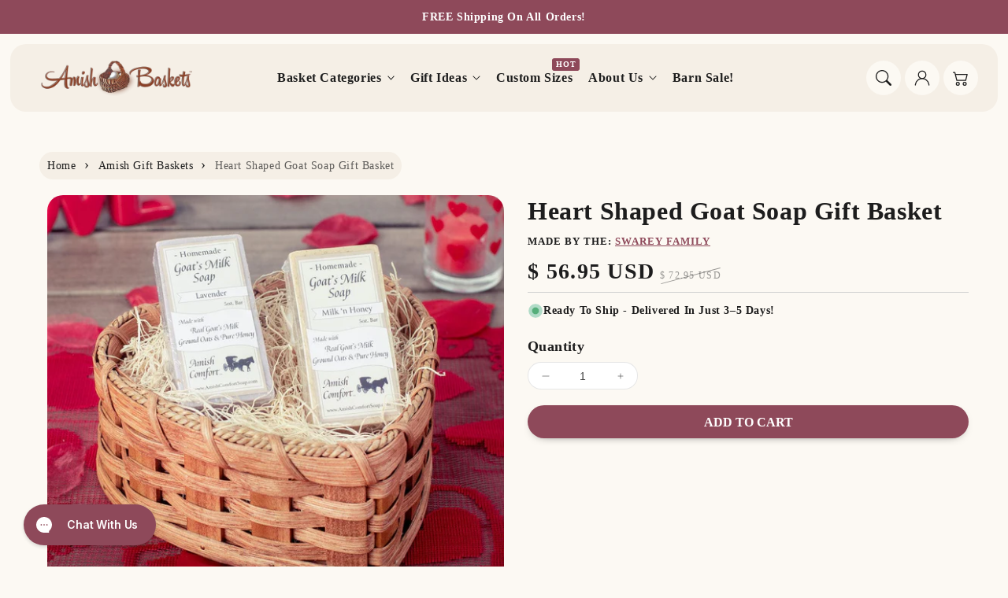

--- FILE ---
content_type: text/css
request_url: https://www.amishbaskets.com/cdn/shop/t/90/assets/custom-overrides.css?v=3174126914097072151763996249
body_size: 236
content:
body,.color-option-1,.color-option-2,.color-option-3,.color-option-4{color:rgba(var(--color-foreground),1)}.field-input{background-color:#fff!important}.header__icon{background-color:#fcf9f3!important;border:none!important}.main-navigation-mega{font-weight:700!important}@media screen and (max-width: 990px){.announcement-bar.position-top.hide-countdown{padding:0!important}}.five-stars{color:#ffcb74!important}.notification{display:none!important}.tab{padding-right:12px!important}.rich-text .rich-text-blocks{max-width:100%!important}.rich-text .rich-text-heading{padding-bottom:20px!important}.rich-text a{color:#8e495a!important;text-decoration:underline!important;font-weight:700!important}.form-label{font-size:18px!important;font-weight:700!important;color:#1d1d1d!important}.form-label span{color:#8e495a!important}.quantity-label{padding-top:20px!important}.product-inventory{font-weight:700!important}.quantity:before{background-color:#fff!important;border-radius:20px!important}input[type=radio]:not(:checked)+label{background-color:#fff!important}input[type=radio]:checked+label{background-color:#8e495a!important;color:#fff!important}.product-form__buttons{padding-top:10px!important}.product-inventory{padding-top:10px!important;color:#1d1d1d!important}.price__badge-sale,.product-tax-price{display:none!important}.product--no-media fieldset.product-form-input,.product--no-media .product-form-quantity,.product--no-media .product-form-input--dropdown,.product--no-media .share-button,.product--no-media .product__pickup-availabilities,.product--no-media .product-form{justify-content:left!important}.product-form__buttons .product-form__submit{width:100%!important}.tabs .grid-item{max-width:100%!important;text-align:left!important}.tabs a.active,.tabs a:hover{box-shadow:none!important;color:#1d1d1d!important}.tabs .tab-item{padding-bottom:10px!important}.tabs a{color:#8e495a!important;text-decoration:underline!important;font-weight:700!important}.related-products .card-wrapper{background:#fcf9f3;border-radius:20px;padding:10px}.promotion-cards-text>a.link.animate-arrow{margin-top:0!important}.product-text.caption-with-letter-spacing{padding-top:10px!important}.article-content a{color:#8e495a!important;text-decoration:underline!important;font-weight:700!important}.rte a{color:#8e495a!important;font-weight:700!important;text-decoration:underline!important}.cart-item-quantity-wrapper{background:#fcf9f3!important;border-radius:20px!important}.cart-item{grid-template:repeat(2,auto) / repeat(3,1fr)!important}.cart-item-details>*{max-width:100%!important}.cart-item-totals{display:none!important}.cart-item-name{font-weight:700!important}@media screen and (min-width: 990px){.cart-item-details{padding-left:30px!important;padding-bottom:20px!important}}.product-option{padding-bottom:5px!important}.product-option dd{color:#8e495a!important;font-weight:700!important;display:block!important}.totals-subtotal{font-size:18px!important;font-weight:700!important}.cart__footer-wrapper:last-child .cart__footer{padding-bottom:0!important}.main-cart-footer{margin-top:30px!important}.caption-with-letter-spacing{padding-bottom:10px!important}.dynamic-checkout__content,.tax-note{display:none!important}.cart-checkout-button{margin-top:20px!important}.info-image{display:none!important}.heading-bold{padding-bottom:0!important}.footer__blocks-wrapper a{color:#8e495a!important;text-decoration:underline!important;font-weight:700!important}.card-container{background:#fcf9f3!important}.yotpo-head,.yotpo-filters-container{display:none!important}.yotpo-header-container{background-color:#fcf9f3!important}.yotpo-review-border-smooth{display:none!important}.yotpo-reviews-pagination-item{border-radius:100px!important;color:#fff!important;background-color:#8e495a!important;margin-bottom:20px!important}.yotpo-layout-header-wrapper{padding:0!important}.yotpo-header-container{padding-bottom:30px!important}.yotpo-base-layout{width:100%!important}.card-container{background-color:#fff!important}
/*# sourceMappingURL=/cdn/shop/t/90/assets/custom-overrides.css.map?v=3174126914097072151763996249 */


--- FILE ---
content_type: text/css
request_url: https://www.amishbaskets.com/cdn/shop/t/90/assets/localization.css?v=113852327547582904001757340513
body_size: 344
content:
button.disclosure__button.localization-form__select.global-media-settings{border:none}button.disclosure__button:focus-visible{outline:.2rem solid rgba(var(--color-foreground),.75);outline-offset:.3rem}.flag-image img{border-radius:2px}.social-bar:empty{display:none}.footer__follow-on-shop{display:flex;text-align:center}.social-bar.list-social:only-child{justify-content:center}.localization-form:only-child .button,.localization-form:only-child .localization-form__select{flex-grow:1}span#AnnouncementCountryLabel,h2#AnnouncementCountryLabel{display:none}.flag-image img{border-radius:2px;margin-right:5px}span.flag-image{height:14px}.localization-form__select .icon-caret{height:.5rem}.localization-selector.link{text-decoration:none;font-size:1.3rem}.localization-selector.link{padding-right:3.2rem}.header__icons .header-lang .disclosure .localization-form__select{padding-top:0}.header__icons .header-lang .localization-selector.link{padding-right:0;padding-bottom:0}.header__icons .header-lang .localization-form__select{margin-bottom:0;padding-left:0;text-align:center;min-height:aut0;min-width:auto}.header__icons .localization-form.header-lang:only-child{margin:0}.header__icons .localization-form.header-lang .disclosure__list-wrapper{top:135%;left:-20px;bottom:auto}.header__icons .localization-form.header-lang .localization-selector.link{font-size:1.4rem}@media screen and (min-width: 750px){.localization-form{padding:1rem 2rem 1rem 0}.header .localization-form{padding:0}.localization-form:first-of-type{padding-left:0}.localization-form:only-child{justify-content:start;width:auto;margin:0 1rem 0 0}.footer .localization-form:only-child{margin:0}}@media screen and (max-width: 989px){noscript .localization-form:only-child{width:100%}}.localization-form .button{padding:1rem}.localization-form__currency{display:inline-block}@media screen and (max-width: 749px){.localization-form .button{word-break:break-all}}.localization-form__select{border-radius:var(--inputs-radius-outset);position:relative;margin-bottom:1.5rem;padding-left:1rem;text-align:left;min-height:calc(4rem + var(--inputs-border-width) * 2);min-width:calc(7rem + var(--inputs-border-width) * 2)}.header-localization-form .localization-form__select{min-height:auto;min-width:auto}.header-localization-form .localization-form__select{margin-bottom:0}.disclosure__button.localization-form__select.global-media-settings:after{box-shadow:none}noscript .localization-form__select{padding-left:0rem}@media screen and (min-width: 750px){noscript .localization-form__select{min-width:20rem}}.localization-form__select .icon-caret{position:absolute;content:"";height:.5rem;right:calc(var(--inputs-border-width) + 1.5rem);top:calc(50% - .2rem)}.header-localization-form .localization-form__select .icon-caret{top:25%}.localization-selector.link{text-decoration:none;appearance:none;-webkit-appearance:none;-moz-appearance:none;color:rgb(var(--color-foreground));width:100%;padding-right:3.2rem;padding-bottom:1.5rem}.header-localization-form .localization-selector.link{padding-right:0}.header-localization-form .localization-selector.link{padding-bottom:0}noscript .localization-selector.link{padding-top:1.5rem;padding-left:1.5rem}.disclosure .localization-form__select{padding-top:1.5rem}.header-localization-form .disclosure .localization-form__select{min-width:auto;height:auto;padding-top:0}.header localization-form{margin-top:0;margin-right:5px;border-radius:50%;width:4.4rem;height:4.4rem;justify-content:center;align-items:center;display:flex;position:relative}.header.header--icons-line localization-form{margin-right:0}.header--icons-circle localization-form{border:1px solid rgba(var(--color-base-border-1))}.header--icons-line localization-form{border-radius:0}.header .flag-image img{margin:0}.localization-selector option{color:#000}.localization-selector+.disclosure__list-wrapper{border:1px solid rgba(var(--color-base-border-1));opacity:1;animation:appear-up .3s ease-in-out}.header-localization-form .localization-form.header-part{min-width:auto;height:auto}@media screen and (max-width: 990px){.header-localization-form{display:none}.header localization-form{margin-right:0;border:none;border-radius:0;width:max-content;height:auto}}.header-localization-form .disclosure__button{font-size:1.3rem}@keyframes appear-up{0%{opacity:0;margin-top:2rem}to{opacity:1;margin-top:0}}
/*# sourceMappingURL=/cdn/shop/t/90/assets/localization.css.map?v=113852327547582904001757340513 */


--- FILE ---
content_type: text/css
request_url: https://www.amishbaskets.com/cdn/shop/t/90/assets/component-slider.css?v=96704523801269522651757340513
body_size: 1368
content:
slider-component{position:relative;display:block}.collection slider-component{--desktop-margin-left-first-item: 0}slider-component.slider-component-full-width{--desktop-margin-left-first-item: 1.5rem}.slider-slide{--focus-outline-padding: .5rem;--shadow-padding-top: calc((var(--shadow-vertical-offset) * -1 + var(--shadow-blur-radius)) * var(--shadow-visible));--shadow-padding-bottom: calc((var(--shadow-vertical-offset) + var(--shadow-blur-radius)) * var(--shadow-visible));scroll-snap-align:start;flex-shrink:0;padding-bottom:0}.slider--everywhere{position:relative;flex-wrap:inherit;overflow-x:auto;scroll-snap-type:x mandatory;scroll-behavior:smooth;-webkit-overflow-scrolling:touch;margin-bottom:1rem}.slider.slider--everywhere .slider-slide{margin-bottom:0;scroll-snap-align:center}.complementary-products .slider.slider--everywhere .slider-slide{scroll-snap-align:start}.slider-no-padding.page-width{padding:0}.default-slider{overflow-x:hidden}@media (prefers-reduced-motion){.slider{scroll-behavior:auto}}.slider{scrollbar-color:rgb(var(--color-foreground)) rgba(var(--color-foreground),.04);-ms-overflow-style:none;scrollbar-width:none}.slider::-webkit-scrollbar{height:.4rem;width:.4rem;display:none}.no-js .slider{-ms-overflow-style:auto;scrollbar-width:auto}.no-js .slider::-webkit-scrollbar{display:initial}.slider::-webkit-scrollbar-thumb{background-color:rgb(var(--color-foreground));border-radius:.4rem;border:0}.slider::-webkit-scrollbar-track{background:rgba(var(--color-foreground),.04);border-radius:.4rem}.slider-counter{display:none}.slider-counter.slider-counter--lines{display:flex;justify-content:center;min-width:4.4rem}.slider-counter-link{padding:1rem}.slider-counter-link--lines .dot{width:5rem;height:.3rem;border-bottom:.2rem solid rgba(var(--color-foreground),.5);padding:0;display:block}.slider-counter-link--active.slider-counter-link--lines .dot{background-color:rgb(var(--color-foreground))}@media screen and (forced-colors: active){.slider-counter-link--active.slider-counter-link--lines .dot{background-color:CanvasText}}.slider-counter-link--lines:not(.slider-counter-link--active):hover .dot{border-color:rgb(var(--color-foreground))}.slider-counter-link--lines .dot,.slider-counter-link--numbers{transition:transform .2s ease-in-out}.slider-counter-link--active.slider-counter-link--numbers,.slider-counter-link--lines:not(.slider-counter-link--active):hover .dot,.slider-counter-link--numbers:hover{transform:scale(1.1)}.slider-counter-link--numbers{color:rgba(var(--color-foreground),.5);text-decoration:none}.slider-counter-link--numbers:hover{color:rgb(var(--color-foreground))}.slider-counter-link--active.slider-counter-link--numbers{text-decoration:underline;color:rgb(var(--color-foreground))}.slider-buttons{display:flex;align-items:center;justify-content:center}svg.icon.icon-slider-arrows{color:rgb(var(--color-foreground));width:34px}.testimonial-section svg.icon.icon-slider-arrows{color:rgb(var(--color-foreground))}.testimonial-section .slider-button[disabled] .icon{color:rgba(var(--color-foreground),.3)}.image-banner-with-featured-collection .collection svg.icon.icon-slider-arrows{background:rgb(var(--color-background));color:rgb(var(--color-foreground));border-radius:50%}.image-banner-with-featured-collection .slider-buttons{background:transparent}.slideshow-controls--border-radius-mobile{border-bottom:1px solid rgba(var(--color-base-border-1));border-top:1px solid rgba(var(--color-base-border-1))}.testimonial-section .slider-buttons,.multicolumn .slider-buttons,.promotion-cards-section .slider-buttons{justify-content:left}.testimonial-section .slider-buttons{margin-left:-.6rem}@media screen and (max-width: 990px){.testimonial-section .slider-buttons,.multicolumn .slider-buttons,.promotion-cards-section .slider-buttons{margin-left:-.6rem}}.collection .slider-buttons{justify-content:flex-start;margin-left:-.6rem;margin-bottom:.5rem}.image-banner-with-featured-collection .collection .slider-buttons{margin-left:.6rem}.image-banner-with-featured-collection .collection .slider-button{color:rgba(var(--color-foreground));background:rgba(var(--color-background),.5);border:2px solid rgb(var(--color-background));border-radius:100%;box-shadow:#000 0 6px 10px -10px;cursor:pointer;width:34px;height:34px;display:flex;align-items:center;justify-content:center}.slider-button{background:none;border:none;box-shadow:none;cursor:pointer;width:34px;height:34px;display:flex;align-items:center;justify-content:center}.collection .slider-button{background:none;border:none;box-shadow:none}.collection .slider-button,.testimonial-section .slider-button,.multicolumn .slider-button,.promotion-cards-section .slider-button,.blog .slider-button{width:34px;height:34px}button.slider-button.slider-button--prev{margin-right:5px}.collection button.slider-button.slider-button--prev,.testimonial-section button.slider-button.slider-button--prev,.multicolumn button.slider-button.slider-button--prev,.promotion-cards-section button.slider-button.slider-button--prev,.blog button.slider-button.slider-button--prev{margin-left:-6px}.slider-button:not([disabled]):hover{color:rgb(var(--color-foreground))}.slider-button[disabled] .icon{color:rgba(var(--color-foreground),.3);cursor:pointer}.slider-button .icon-caret{height:.6rem}.slider-button--next .icon-caret{transform:rotate(-90deg);transition:all .3s ease}.slider-button--prev .icon-caret{transform:rotate(90deg);transition:all .3s ease}.slider-button--next:not([disabled]):hover .icon-caret{transform:rotate(-90deg) scale(1.1)}.slider-button--prev:not([disabled]):hover .icon-caret{transform:rotate(90deg) scale(1.1)}.slider-button--prev .icon-slider-arrows{transform:rotate(180deg);transition:all .3s ease}.slider-button--next .icon-slider-arrows{transition:all .3s ease}.slider-button--next:not([disabled]):hover .icon-slider-arrows{transform:scale(1.1)}.slider-button--prev:not([disabled]):hover .icon-slider-arrows{transform:rotate(180deg) scale(1.1)}p.image-with-text-text--caption{margin-bottom:0}.media-type-external_video .deferred-media-poster{border-radius:calc(var(--media-radius))}@media screen and (min-width: 990px){.product--slide #product-gallery .slider.slider--mobile{position:relative;flex-wrap:inherit;overflow-x:auto;scroll-snap-type:x mandatory;scroll-behavior:smooth;scroll-padding-left:0;margin-bottom:1rem}.product.product--slide #product-gallery .slider:not(.slider--everywhere):not(.slider--desktop)+.slider-buttons{display:flex}.product.product--slide .product-media-wrapper .slider-mobile-gutter .slider-button{display:flex}.product.product--slide #product-gallery .product-media-item.grid-item{width:100%}.product--slide #product-gallery .slider-buttons{position:absolute;top:50%;left:0;right:0;display:flex;justify-content:space-between;transform:translateY(-50%);opacity:1;transition:opacity .3s ease-in-out;pointer-events:none;z-index:10}.product--slide #product-gallery .slider-button{background:#ffffff80;border:none;width:34px;height:34px;border-radius:50%;display:flex;align-items:center;justify-content:center;pointer-events:auto;transition:background .3s ease-in-out}.product--slide #product-gallery .slider-button:hover{background:#fffc}.product--slide media-gallery:hover .slider-buttons{opacity:1;pointer-events:auto}.product--slide #product-gallery slider-component{position:relative}.product--slide #product-gallery .slider-button--prev{position:absolute;left:2rem}.product--slide #product-gallery .slider-button--next{position:absolute;right:1rem}}@media screen and (max-width: 990px){.product--slide #product-gallery slider-component{margin-right:0}}@media screen and (max-width: 990px){slider-component.page-width{padding:0 1.5rem}.slider-no-padding.page-width,slider-component{margin-right:-1.5rem;padding:0}slider-component.placeholder-image.slider-no-padding.page-width{margin-right:0}.slider-counter-link{padding:.7rem}.slider.slider--mobile{position:relative;flex-wrap:inherit;overflow-x:auto;scroll-snap-type:x mandatory;scroll-behavior:smooth;scroll-padding-left:0;margin-bottom:1rem}.slider--mobile:after{content:"";width:0;padding-left:1.5rem}.slider.slider--mobile .slider-slide{margin-bottom:0;padding-top:max(var(--focus-outline-padding),var(--shadow-padding-top));padding-bottom:max(var(--focus-outline-padding),var(--shadow-padding-bottom))}.slider.slider--mobile.contains-card--standard .slider-slide:not(.collection-list__item--no-media){padding-bottom:var(--focus-outline-padding)}.slider.slider--mobile.contains-content-container .slider-slide{--focus-outline-padding: 0rem}.slideshow-controls--border-radius-mobile{padding:10px}.slider-button,.collection .slider-button,.testimonial-section .slider-button,.multicolumn .slider-button,.promotion-cards-section .slider-button,.blog .slider-button{width:34px;height:34px}.disable-slider-arrows-true.slider-buttons{display:none}}@media screen and (min-width: 990px){.slider-counter--lines{margin:0 1.2rem}.slider.slider--tablet-up{position:relative;flex-wrap:inherit;overflow-x:auto;scroll-snap-type:x mandatory;scroll-behavior:smooth;scroll-padding-left:1rem;-webkit-overflow-scrolling:touch}.slider.slider--tablet-up .slider-slide{margin-bottom:0}.collection .slider-buttons{justify-content:flex-end;margin-left:0}.cart-page .cross-sell .collection .slider-buttons{margin-right:-10px}}@media screen and (min-width: 990px){.slider-buttons.control-line{position:absolute;border:none;bottom:20px;right:0;left:0;z-index:1}.slider-style-modern .slider-buttons.control-line{bottom:0;left:0;right:auto}.slider-counter-link--lines .dot,.slideshow-controls--top .slider-counter-link--lines .dot{border-bottom:.2rem solid rgba(var(--color-background),.5)}.slider-counter-link--active.slider-counter-link--lines .dot,.slideshow-controls--top .slider-counter-link--active.slider-counter-link--lines .dot{background-color:rgb(var(--color-background))}.slider-counter-link--lines:not(.slider-counter-link--active):hover .dot,.slideshow-controls--top .slider-counter-link--lines:not(.slider-counter-link--active):hover .dot{border-color:rgb(var(--color-background))}.hide-prev-next{display:none}.slider-button--next .icon-caret,.slider-button--prev .icon-caret{color:rgb(var(--color-background));width:1.6rem;height:1.6rem}}@media screen and (max-width: 989px){.no-js slider-component .slider{padding-bottom:3rem}.slider--desktop:not(.slider--tablet)+.slider-buttons{display:none}.slider-buttons-mobile-hide .slider-buttons{display:none}.slider.slider--tablet{position:relative;flex-wrap:inherit;overflow-x:auto;scroll-snap-type:x mandatory;scroll-behavior:smooth;-webkit-overflow-scrolling:touch;margin-bottom:1rem}.slider--tablet:after{content:"";width:0;padding-left:1.5rem;margin-left:calc(-1 * var(--grid-desktop-horizontal-spacing))}.slider.slider--tablet .slider-slide{margin-bottom:0;padding-top:max(var(--focus-outline-padding),var(--shadow-padding-top));padding-bottom:max(var(--focus-outline-padding),var(--shadow-padding-bottom))}.slider.slider--tablet.contains-card--standard .slider-slide:not(.collection-list__item--no-media){padding-bottom:var(--focus-outline-padding)}.slider.slider--tablet.contains-content-container .slider-slide{--focus-outline-padding: 0rem}.hide-prev-next{display:none}}@media screen and (min-width: 990px){.slider:not(.slider--everywhere):not(.slider--desktop)+.slider-buttons{display:none}.slider-buttons-desktop-hide .slider-buttons{display:none}.slider--desktop{position:relative;flex-wrap:inherit;overflow-x:auto;scroll-snap-type:x mandatory;scroll-behavior:smooth;-webkit-overflow-scrolling:touch;margin-bottom:1rem;scroll-padding-left:var(--desktop-margin-left-first-item)}.collection-two .slider--desktop{padding-top:20px}.cart-page .cross-sell .collection-two .slider--desktop{padding-top:0}.slider--desktop:after{content:"";width:0}.slider.slider--desktop .slider-slide{margin-bottom:0;padding-top:max(var(--focus-outline-padding),var(--shadow-padding-top));padding-bottom:max(var(--focus-outline-padding),var(--shadow-padding-bottom))}.slider--desktop .slider-slide:first-child{scroll-margin-left:var(--desktop-margin-left-first-item)}.slider-component-full-width .slider--desktop{scroll-padding-left:1.5rem}.collection.collection--full-width.page-width .slider-component-full-width .slider--desktop{scroll-padding-left:0}.slider-component-full-width .slider--desktop .slider-slide:first-child{margin-left:1.5rem;scroll-margin-left:1.5rem}.collection.collection--full-width.page-width .slider-component-full-width .slider--desktop .slider-slide:first-child{margin-left:0;scroll-margin-left:0}.slider-component-full-width .slider--desktop:after{padding-left:1.5rem}.slider.slider--desktop.contains-card--standard .slider-slide:not(.collection-list__item--no-media){padding-bottom:20px}.slider.slider--desktop.contains-content-container .slider-slide{--focus-outline-padding: 0rem}}
/*# sourceMappingURL=/cdn/shop/t/90/assets/component-slider.css.map?v=96704523801269522651757340513 */


--- FILE ---
content_type: text/css
request_url: https://www.amishbaskets.com/cdn/shop/t/90/assets/tabs.css?v=143183142880469420951757340514
body_size: 155
content:
.tabs-boxed .tabs{margin:0 auto;max-width:990px}.tabs .tab-nav{display:flex;justify-content:center;align-items:center;margin-bottom:0;padding:0;list-style:none;background:rgb(var(--color-background));border:1px solid rgba(var(--color-base-border-1));box-shadow:var(--shadow-horizontal-offset) var(--shadow-vertical-offset) var(--shadow-blur-radius) rgba(var(--color-shadow),var(--shadow-opacity));border-radius:var(--media-radius);border-bottom-left-radius:0;border-bottom-right-radius:0}.tabs.tabs-style-3 .tab-nav{margin-bottom:2rem;column-gap:10px;row-gap:10px}.tabs.tabs-style-2 .tab-nav,.tabs.tabs-style-3 .tab-nav{background:none;border:none;box-shadow:none;border-radius:0}.tabs .tab-content-wrapper{font-size:calc(var(--font-body-scale) * 1.6rem)}.tabs .hide-image .grid-item{text-align:center;margin:0 auto}.tab-image{max-width:100%;height:auto;width:auto;margin:0 auto}.hide-image svg.placeholder-svg.placeholder{display:none}.tabs .tab-item a{font-family:var(--font-heading-family);font-size:calc(var(--font-body-scale) * 1.8rem);font-weight:700;border-right:1px solid rgba(var(--color-base-border-1));display:block;padding:1.5rem 2rem;text-align:center;text-decoration:none;transition:all .3s}.tabs.tabs-style-2 .tab-item a{margin-right:2rem;padding:0 0 5px}.tabs.tabs-style-2 .tab-item a,.tabs.tabs-style-3 .tab-item a{border-right:none}.tabs.tabs-style-3 .tab-item a{background:rgb(var(--color-background))}.tabs .tab-item:last-child a{border-right:none}.tabs .tab-item a:hover,.tabs .tab-item a.active{box-shadow:inset 0 -6px rgb(var(--color-base-border-1))}.tabs.tabs-style-3 .tab-item a{border:1px solid rgba(var(--color-base-border-1));border-radius:var(--media-radius);box-shadow:4px 4px rgba(var(--color-base-border-1))}.tabs.tabs-style-3 .tab-item a:hover,.tabs.tabs-style-3 .tab-item a:active{box-shadow:none}.tabs .tab-content{display:none}.tab-content .image-with-text-media{margin:10px 0}.tabs .tab-content:first-child{display:block}.tab-content p a{color:rgba(var(--color-link));background-image:linear-gradient(transparent calc(100% - 1px),currentColor 5px);background-size:0;background-repeat:no-repeat;background-position:bottom left;padding-bottom:3px;text-decoration:none;transition:all .4s ease,text-decoration 0s ease}.tab-content p a:hover{background-image:linear-gradient(transparent calc(100% - 1px),currentColor 5px);background-size:100%}.tabs svg.placeholder-svg{border-radius:var(--media-radius);width:100%;height:210px;margin-top:20px}.tabs .grid{padding:20px 0 0;align-items:center}.product-section .tabs-style-2.remove-border-tabs-false .tab-nav{border-bottom:1px solid rgba(var(--color-base-border-1))}.product-section .tabs-style-2.centered-tabs-false .tab-nav{justify-content:flex-start}.product-section .tabs-style-2 .tab-item a:hover,.product-section .tabs-style-2 .tab-item a.active{box-shadow:inset 0 -3px rgb(var(--color-base-border-1))}.product-section .tabs .tab-item a{font-size:calc(var(--font-body-scale)* 1.6rem);margin-bottom:-1px}.product-section .tabs .tab-content-wrapper{font-size:calc(var(--font-body-scale)* 1.4rem)}.tabs .footer-block__image-wrapper{margin:0 auto}@media screen and (max-width: 990px){.tabs .grid-item{width:100%;max-width:100%}.tabs .tab-nav{display:block}.tabs .tab-item a{border-right:none;border-bottom:1px solid rgba(var(--color-base-border-1))}}
/*# sourceMappingURL=/cdn/shop/t/90/assets/tabs.css.map?v=143183142880469420951757340514 */


--- FILE ---
content_type: text/css
request_url: https://www.amishbaskets.com/cdn/shop/t/90/assets/component-image-with-text.css?v=177233312862781715211757340513
body_size: 1091
content:
.image-with-text .grid{margin-bottom:0}.image-with-text .grid-item{position:relative}.image-with-text .grid-item:after{content:"";position:absolute;top:0;left:0;width:100%;height:100%;z-index:-1}.image-with-text-section .image-with-text-media{background:none}.image-with-text-section.full-width-border-radius .image-with-text-media img{border-radius:var(--media-radius)}.image-with-text-media{min-height:100%;overflow:visible}.image-with-text-media--small{height:19.4rem}.image-with-text-media--medium{height:29.6rem}.image-with-text-media--large{height:43.5rem}.image-with-text-media--placeholder{position:relative;overflow:hidden}.image-with-text-content svg.placeholder-svg{border-radius:var(--media-radius)}.image-with-text-media--placeholder:before{content:"";position:absolute;width:100%;height:100%;background:rgb(var(--color-base-background-1));border-radius:var(--media-radius);box-shadow:var(--shadow-horizontal-offset) var(--shadow-vertical-offset) var(--shadow-blur-radius) rgba(var(--color-shadow),var(--shadow-opacity))}.tabs .image-with-text-media--placeholder:before{box-shadow:none}.image-with-text-media--placeholder.image-with-text-media--adapt{height:20rem}.image-with-text-media--placeholder>svg{position:absolute;left:50%;max-width:100%;height:30rem;top:50%;transform:translate(-50%,-50%);width:100%;fill:currentColor}.two-images-text-wrapper .image-with-text-media--placeholder>svg{height:20rem}.image-with-text--full-width .image-with-text-media--placeholder>svg{border-radius:var(--media-radius);box-shadow:var(--shadow-horizontal-offset) var(--shadow-vertical-offset) var(--shadow-blur-radius) rgba(var(--color-shadow),var(--shadow-opacity))}.image-with-text-content{align-items:flex-start;display:flex;flex-direction:column;height:100%;justify-content:center;align-self:center;padding:5rem 1.5rem;position:relative;z-index:1}.image-with-text-content--mobile-right>*{align-self:flex-end;text-align:right}.image-with-text-content--mobile-left>*{align-self:flex-start;text-align:left}.image-with-text-content--mobile-center>*{align-self:center;text-align:center}.image-with-text .image-caption .image-with-text-media-item{border-right:1px solid rgba(0,0,0,.06);padding-right:60px}.image-with-text .rotate-text{transform:rotate(-180deg);writing-mode:vertical-lr;transform-origin:center center;right:15px;top:0;bottom:0;position:absolute;font-size:16px;letter-spacing:8px;display:flex;align-items:center;justify-content:center;text-transform:uppercase}@keyframes spin{0%{transform:rotate(0);opacity:.7}50%{transform:rotate(180deg);opacity:.5}to{transform:rotate(360deg);opacity:.7}}.image-with-text-content .deco{position:absolute;z-index:-1;right:0;animation:spin 6s linear infinite;overflow-x:hidden}.image-with-text-content .deco.no-animation{animation:none}.image-with-text-section .deco.image-relative{position:relative;z-index:0;right:auto}.image-with-text-content .placeholder.deco{background:none;opacity:.3;right:100px;overflow-x:visible}.image-with-text-content .placeholder.deco svg{background:transparent;height:300px;width:300px}.image-with-text-content{word-break:break-word;overflow-x:hidden;overflow-y:hidden}.image-with-text-content>*+*{margin-top:2rem}.image-with-text-content>.image-with-text-text:empty~a{margin-top:2rem}.image-with-text-content>:first-child:is(.image-with-text-heading),.image-with-text-text--caption+.image-with-text-heading,.image-with-text-text--caption:first-child{margin-top:0}.image-with-text-content :last-child:is(.image-with-text-heading),.image-with-text-text--caption{margin-bottom:0}.image-with-text-content .button+.image-with-text-text{margin-top:2rem}.image-with-text-content .image-with-text-text+.button{margin-top:3rem}.image-with-text-heading{margin-bottom:0}.image-with-text .extra-large{font-size:calc(var(--font-heading-scale) * 4rem)}.image-with-text-text p{margin-top:0;margin-bottom:1rem}.image-with-text-media img{box-shadow:var(--shadow-horizontal-offset) var(--shadow-vertical-offset) var(--shadow-blur-radius) rgba(var(--color-shadow),var(--shadow-opacity))}@supports not (inset: 10px){.image-with-text .grid{margin-left:0}}.multirow-inner{display:flex;flex-direction:column;row-gap:var(--grid-mobile-vertical-spacing)}.media-video .image-with-text-media--placeholder.image-with-text-media--adapt,.media-video .image-with-text-media--placeholder.image-with-text-media--medium,.media-video .image-with-text-media--placeholder.image-with-text-media--small{height:auto;min-height:auto}.media-video video{border-radius:var(--media-radius);width:100%}.image-with-text .image-caption .image-with-text-media-item.media-video{align-content:center}@media screen and (min-width: 1800px){.image-with-text-content{width:70%}.image-with-text--full-width .image-with-text-content{width:100%}}@media screen and (max-width: 990px){.image-with-text-section-mobile--true{background:linear-gradient(90deg,rgb(var(--color-base-accent-2)) 50%,rgb(var(--color-background)) 20%)}.image-with-text-section-mobile--false.ignore-background-padding-mobile--true{padding-top:0;padding-bottom:0}.image-with-text .grid--2-col-tablet .grid-item{width:100%}.image-with-text .rotate-text{right:10px;bottom:0;font-size:10px;letter-spacing:0}.image-with-text .grid--2-col-tablet.image-caption .grid-item{padding:0}.image-with-text .grid--2-col-tablet.image-caption .image-with-text-media-item.grid-item{padding-right:40px}.image-with-text-section.image-with-text--full-width .image-with-text-content{padding:2.5rem 0}.image-with-text-section .image-with-text-content{padding:2.5rem}.image-with-text--full-width{padding:0 1.5rem}.image-with-text-section .image-with-text-content{margin-right:0}.image-with-text .image-caption .image-with-text-media-item{border-right:none}.image-with-text-section svg.placeholder-svg{width:100%;height:100%}.full-width-border-radius .image-with-text-media.global-media-settings img{border-radius:0}.mobile-disable-image-true{display:none}}@media screen and (max-width: 749px){.image-with-text.collapse-borders:not(.image-with-text--overlap) .image-with-text-content{border-top:0}.collapse-padding .image-with-text-grid .image-with-text-content{padding-left:0;padding-right:0}.image-with-text-content :last-child:is(.image-with-text-heading),.image-with-text-text--caption{margin-bottom:3px}}@media screen and (min-width: 750px){.image-with-text-media--small{height:31.4rem}.image-with-text-media--medium{height:46rem}.image-with-text-media--large{height:69.5rem}.image-with-text-media--placeholder.image-with-text-media--adapt,.image-with-text-media--placeholder.image-with-text-media--medium,.image-with-text-media--placeholder.image-with-text-media--small{height:20rem}.tabs .image-with-text-media--placeholder.image-with-text-media--adapt,.tabs .image-with-text-media--placeholder.image-with-text-media--medium,.tabs .image-with-text-media--placeholder.image-with-text-media--small{height:200px}.image-with-text-grid--reverse .image-with-text-content{margin-left:auto}.image-with-text-content--bottom{justify-content:flex-end;align-self:flex-end}.image-with-text-content--top{justify-content:flex-start;align-self:flex-start}.image-with-text-content--middle{justify-content:center;align-self:center}.image-with-text-content--desklogo-menu-icons>*{align-self:flex-start;text-align:left}.image-with-text-content--deskcentered-two-row>*{align-self:center;text-align:center}.image-with-text-media-item--small,.image-with-text-media-item--large+.image-with-text-text-item{flex-grow:0}.image-with-text-grid--reverse{flex-direction:row-reverse}.collapse-padding .image-with-text-grid:not(.image-with-text-grid--reverse) .image-with-text-content:not(.image-with-text-content--deskcentered-two-row){padding-right:0}.collapse-padding .image-with-text-grid--reverse .image-with-text-content:not(.image-with-text-content--deskcentered-two-row){padding-left:0}.multirow--full-width .collapse-padding .image-with-text-grid--reverse .image-with-text-content:not(.image-with-text-content--deskcentered-two-row){padding-left:7rem}.multirow-inner{row-gap:var(--grid-desktop-vertical-spacing)}.multirow-inner.ignore-row-spacing-true{row-gap:0}}@media screen and (min-width: 990px){.image-with-text-section--true{background:linear-gradient(90deg,rgb(var(--color-background)) 30%,rgb(var(--color-base-accent-2)) 20%)}.image-with-text-section--true.image-with-text-section--left{background:linear-gradient(90deg,rgb(var(--color-base-accent-2)) 53%,rgb(var(--color-background)) 20%)}.image-with-text-section--false.ignore-background-padding--true{padding-top:0;padding-bottom:0}.image-with-text-section--true.image-with-text--full-width .image-with-text-media.global-media-settings img,.image-with-text-section--false.image-with-text--full-width .image-with-text-media.global-media-settings img,.image-with-text-media.global-media-settings img{border-radius:var(--media-radius)}.image-with-text-section--true .image-with-text-media.global-media-settings img,.image-with-text-section--false .image-with-text-media.global-media-settings img{border-top-left-radius:0;border-bottom-left-radius:0}.image-with-text-content--desktop-right>*{align-self:flex-end;text-align:right}.image-with-text-content--desktop-center>*{align-self:center;text-align:center}.image-with-text-content--desktop-left>*{align-self:flex-start;text-align:left}.image-with-text--full-width{max-width:var(--page-width);margin-left:auto;margin-right:auto;padding-left:5rem;padding-right:5rem}.image-with-text-content{padding:7rem}.image-with-text-content.image-with-text-content--top{padding:0 7rem 20rem}.image-with-text-content.image-with-text-content--bottom{padding:20rem 7rem 0}.image-with-text-text.rte{font-size:calc(var(--font-body-scale) * 1.8rem)}.image-with-text .extra-large{font-size:calc(var(--font-heading-scale) * 6.2rem)}}@media (min-width: 990px) and (max-width: 1200px){.two-images-text-wrapper .image-with-text-text-item.grid-item{width:calc(35% - var(--grid-desktop-horizontal-spacing) * 3 / 4);max-width:calc(50% - var(--grid-desktop-horizontal-spacing) / 2)}}
/*# sourceMappingURL=/cdn/shop/t/90/assets/component-image-with-text.css.map?v=177233312862781715211757340513 */


--- FILE ---
content_type: text/css
request_url: https://cdn-widget-assets.yotpo.com/ReviewsStarRatingsWidget/r0XWYAuQJ6Y12eh24I2TkvoTlprFWpt7Ezq3TpN1/css-overrides/css-overrides.2023_08_08_16_46_54_764.css
body_size: -83
content:
.yotpo-sr-bottom-line-text.yotpo-sr-bottom-line-text--right-panel {
    font-size: 15px !important;
}

--- FILE ---
content_type: text/javascript
request_url: https://static.klaviyo.com/onsite/js/kServiceStyles.bde3eec6ce823be9d4ca.js
body_size: 4065
content:
"use strict";(self.webpackChunk_klaviyo_onsite_modules=self.webpackChunk_klaviyo_onsite_modules||[]).push([[1700],{86393:function(t,n,e){var o=e(23601),a=e.n(o),i=e(15377),r=e.n(i)()(a());r.push([t.id,".OB4nHGh21fxirGn7NOvJ {\n  margin: var(--atlas-space-16);\n  text-align: center;\n}\n","",{version:3,sources:["webpack://./../../../client/onsite/onsite-atlas/src/CustomerHub/tabs/Chat/ChatMessage.modules.css"],names:[],mappings:"AAAA;EACE,6BAA6B;EAC7B,kBAAkB;AACpB",sourcesContent:[".loginBlockWrapper {\n  margin: var(--atlas-space-16);\n  text-align: center;\n}\n"],sourceRoot:""}]),r.locals={loginBlockWrapper:"OB4nHGh21fxirGn7NOvJ"},n.Z=r},92032:function(t,n,e){var o=e(23601),a=e.n(o),i=e(15377),r=e.n(i)()(a());r.push([t.id,".rmSy9pDjHBesn6Sprjb0 {\n  overflow-y: auto;\n  height: 100%;\n  display: flex;\n  flex-flow: column nowrap;\n  scroll-behavior: smooth;\n}\n","",{version:3,sources:["webpack://./../../../client/onsite/onsite-atlas/src/CustomerHub/tabs/Chat/ChatMessages.modules.css"],names:[],mappings:"AAAA;EACE,gBAAgB;EAChB,YAAY;EACZ,aAAa;EACb,wBAAwB;EACxB,uBAAuB;AACzB",sourcesContent:[".conversationContainer {\n  overflow-y: auto;\n  height: 100%;\n  display: flex;\n  flex-flow: column nowrap;\n  scroll-behavior: smooth;\n}\n"],sourceRoot:""}]),r.locals={conversationContainer:"rmSy9pDjHBesn6Sprjb0"},n.Z=r},46449:function(){},19797:function(){},75442:function(t,n){n.Z={image:"ActionCard-image-o7hm1",mainContainer:"ActionCard-mainContainer-LTkhr",elevated:"ActionCard-elevated-_D4LB"}},22826:function(t,n){n.Z={animatedWidgetContainer:"AnimatedHubWidget-animatedWidgetContainer-vfyem",animatedWidget:"AnimatedHubWidget-animatedWidget-E0ohA",expanded:"AnimatedHubWidget-expanded-cRUcS",retracting:"AnimatedHubWidget-retracting-zqWIJ",chat:"AnimatedHubWidget-chat-_h93H",addToCart:"AnimatedHubWidget-addToCart-Uhmni",alertWrapper:"AnimatedHubWidget-alertWrapper-ZiMdw",fadeIn:"AnimatedHubWidget-fadeIn-rFSQ7",fadeOut:"AnimatedHubWidget-fadeOut-VBOi5",hubLauncherButtonNoAnimation:"AnimatedHubWidget-hubLauncherButtonNoAnimation-UGiDc",hubLauncherButtonExpanding:"AnimatedHubWidget-hubLauncherButtonExpanding-mCT1L",widthBounce:"AnimatedHubWidget-widthBounce-jRJcf",hubLauncherButtonRetracting:"AnimatedHubWidget-hubLauncherButtonRetracting-z9Kug",widthRetractBounce:"AnimatedHubWidget-widthRetractBounce-GCvto",hubLauncherButtonExpanded:"AnimatedHubWidget-hubLauncherButtonExpanded-oKmMc"}},18691:function(t,n){n.Z={button:"Button-button-OsVK4",buttonSmall:"Button-buttonSmall-aiaZy",buttonTiny:"Button-buttonTiny-csx9y",full:"Button-full-xYzJ8",secondary:"Button-secondary-FSbQd",tertiary:"Button-tertiary-OuB1g",flat:"Button-flat-WOgyu",hideBorder:"Button-hideBorder-HxmJ3",alwaysCircle:"Button-alwaysCircle-iWnlU",icon:"Button-icon-Jk06O",unstyled:"Button-unstyled-nRV1x",iconLegacy:"Button-iconLegacy-Nz35v",selected:"Button-selected-NPiEM",primary:"Button-primary-aJwFE",active:"Button-active-YVegn"}},25355:function(t,n){n.Z={card:"Card-card-rKu0V",cardSmall:"Card-cardSmall-tHKbD",cardContent:"Card-cardContent-Zu3Ce",cardHeader:"Card-cardHeader-UiIwQ",cardFooter:"Card-cardFooter-nt6jn"}},59193:function(t,n){n.Z={cardButton:"Card-cardButton-XIpIQ"}},24552:function(t,n){n.Z={carousel:"Carousel-carousel-om4IR"}},12015:function(t,n){n.Z={container:"Carousel-container-FLZZW",button:"Carousel-button-qnTDg"}},83649:function(t,n){n.Z={carouselItem:"Carousel-carouselItem-c8fr0"}},97034:function(t,n){n.Z={conversationStarterWidget:"ChatWidget-conversationStarterWidget-RGau3",promptButton:"ChatWidget-promptButton-BJwV7"}},86315:function(t,n){n.Z={chip:"Chip-chip-l2siG"}},16042:function(t,n){n.Z={drawerParent:"Drawer-drawerParent-rvbPa",sideLeft:"Drawer-sideLeft-mJ399",sideRight:"Drawer-sideRight-TDl0v",sideLeftInset:"Drawer-sideLeftInset-NKSQi",sideRightInset:"Drawer-sideRightInset-lXZnL",fullscreen:"Drawer-fullscreen-eKJn4",sideTop:"Drawer-sideTop-KjahD",sideBottom:"Drawer-sideBottom-rxfXL",fullscreenVertical:"Drawer-fullscreenVertical-sKCQm",transformationMode:"Drawer-transformationMode-p4lB_",bottomLeft:"Drawer-bottomLeft-Z4_b4",bottomRight:"Drawer-bottomRight-tuUhZ",left:"Drawer-left-qwoaS",right:"Drawer-right-rLOoz",opening:"Drawer-opening-fG0f6",expandToPanel:"Drawer-expandToPanel-hyOTE",closing:"Drawer-closing-nay3K",collapseToWidget:"Drawer-collapseToWidget-v5v0n",transforming:"Drawer-transforming-HTqVd"}},54052:function(t,n){n.Z={container:"EmptyState-container-eR93k",spacer:"EmptyState-spacer-erJps",imageContainer:"EmptyState-imageContainer-m_4hM",text:"EmptyState-text-B2k2e",textContainer:"EmptyState-textContainer-jfgsc"}},2134:function(t,n){n.Z={box:"EmptyState-box-lREte",imageContainer:"EmptyState-imageContainer-z29sr",text:"EmptyState-text-ppb2T"}},90043:function(t,n){n.Z={boundary:"FloatingBoundary-boundary-HAPjX"}},40461:function(t,n){n.Z={bounceLeft:"HubLauncher-bounceLeft-Ss6kQ",bounceRight:"HubLauncher-bounceRight-iWzoq",bounceBottomLeft:"HubLauncher-bounceBottomLeft-Ltwkk",bounceBottomRight:"HubLauncher-bounceBottomRight-xEccb"}},73949:function(t,n){n.Z={content:"HubLauncherButton-content-uo37a",container:"HubLauncherButton-container-HuvD2",section:"HubLauncherButton-section-Ee01C",imageContainer:"HubLauncherButton-imageContainer-tLcGR",favoriteButton:"HubLauncherButton-favoriteButton-dZBci",dropdown:"HubLauncherButton-dropdown-VdrhU",mobileFavoriteContainer:"HubLauncherButton-mobileFavoriteContainer-u0vtG",price:"HubLauncherButton-price-Nz0MP"}},62040:function(t,n){n.Z={favoriteAddedBannerContainer:"HubLauncherButton-favoriteAddedBannerContainer-DBkWq",overflowGradient:"HubLauncherButton-overflowGradient-dwSEY",bannerContent:"HubLauncherButton-bannerContent-HNjRc",iconWrapper:"HubLauncherButton-iconWrapper-nqj5R",favoritesContainer:"HubLauncherButton-favoritesContainer-N38Gm",favoriteCount:"HubLauncherButton-favoriteCount-AjBCe",thumbnailContainer:"HubLauncherButton-thumbnailContainer-tJMcv",oldFavoritesSlide:"HubLauncherButton-oldFavoritesSlide-rB97g",thumbnail:"HubLauncherButton-thumbnail-_z41q",newFavoriteContainer:"HubLauncherButton-newFavoriteContainer-WAvhv",newFavoriteGrow:"HubLauncherButton-newFavoriteGrow-tdfxs",newFavoriteContainerNoFavorites:"HubLauncherButton-newFavoriteContainerNoFavorites-lC42V"}},96847:function(t,n){n.Z={alertContainer:"HubLauncherButton-alertContainer-QiDQs",bubbleIn:"HubLauncherButton-bubbleIn-nf2WM",alertExpand:"HubLauncherButton-alertExpand-k9Chp",bubbleOut:"HubLauncherButton-bubbleOut-SxdqP",alertCollapse:"HubLauncherButton-alertCollapse-DijsP",iconWrapper:"HubLauncherButton-iconWrapper-wqRhz",textWrapper:"HubLauncherButton-textWrapper-H8d00",contentFadeIn:"HubLauncherButton-contentFadeIn-xiUTd",contentFadeOut:"HubLauncherButton-contentFadeOut-LyLTn",alertText:"HubLauncherButton-alertText-uWwq7"}},52879:function(t,n){n.Z={icon:"Icon-icon-fHYiH"}},40871:function(t,n){n.Z={thumbnail:"Image-thumbnail-MS5aZ"}},46623:function(t,n){n.Z={wrapper:"Input-wrapper-ftDlC",wrapperSmall:"Input-wrapperSmall-v0kvu",wrapperFull:"Input-wrapperFull-Cuu3e",wrapperDisabled:"Input-wrapperDisabled-NnQeA",inputContainer:"Input-inputContainer-mzD9o",internalLabel:"Input-internalLabel-o98kz",input:"Input-input-FwQAS",inputSmall:"Input-inputSmall-Kbfwk",steppersContainer:"Input-steppersContainer-vxUy9",steppersContainerDisabled:"Input-steppersContainerDisabled-sUnDy",stepperButton:"Input-stepperButton-nTWFW"}},5530:function(t,n){n.Z={box:"Layout-box-_x2ZA",glass:"Layout-glass-vC_RG"}},61555:function(t,n){n.Z={listItem:"Layout-listItem-RJilu",separator:"Layout-separator-fj6fH",noGutters:"Layout-noGutters-PPe16",noPadding:"Layout-noPadding-l2hFH",margin:"Layout-margin-P0mI1"}},6443:function(t,n){n.Z={page:"Layout-page-r45bf",noPadding:"Layout-noPadding-NXfDw",noTopPadding:"Layout-noTopPadding-C15ZX"}},32212:function(t,n){n.Z={headerContainer:"SectionHeader-headerContainer-ZtD_W",noSidePadding:"SectionHeader-noSidePadding-wGy8a"}},14895:function(t,n){n.Z={localeSelector:"LocaleSelector-localeSelector-KY5th"}},98120:function(t,n){n.Z={linkContainer:"Message-linkContainer-UQnb8",promptButton:"Message-promptButton-w5nVi"}},38270:function(t,n){n.Z={displayName:"Message-displayName-UHuef",textMessageContainer:"Message-textMessageContainer-IgPmI",outgoing:"Message-outgoing-QPlCo",incoming:"Message-incoming-IehGs"}},36210:function(t,n){n.Z={popoverWrapper:"Popover-popoverWrapper-_8i7n",popoverContent:"Popover-popoverContent-oK0ow",noPadding:"Popover-noPadding-dL6Wf",maxHeight:"Popover-maxHeight-TSxXC"}},99760:function(t,n){n.Z={progressBarContainer:"ProgressBar-progressBarContainer-xlndx",progressBar:"ProgressBar-progressBar-ICGxo",noEmpty:"ProgressBar-noEmpty-p8W5V",animateFromEmpty:"ProgressBar-animateFromEmpty-_pRY0",animateEmpty:"ProgressBar-animateEmpty-w1eHC"}},4093:function(t,n){n.Z={container:"SegmentedProgressBar-container-dExhQ",segment:"SegmentedProgressBar-segment-mavy3",active:"SegmentedProgressBar-active-oJYwM"}},65791:function(t,n){n.Z={select:"Select-select-z3WtP",selectOpen:"Select-selectOpen-cIZaL",displayedValue:"Select-displayedValue-B33Pd",selectOption:"Select-selectOption-lZsFm"}},85330:function(t,n){n.Z={tabWrapper:"Tabs-tabWrapper-GXX3r",tabContainer:"Tabs-tabContainer-PlnR7",outline:"Tabs-outline-t0eQe",activeIndicator:"Tabs-activeIndicator-TQyYV"}},64355:function(t,n){n.Z={toast:"Toast-toast-SdBuB",iconContainer:"Toast-iconContainer-p98Ag",success:"Toast-success-JR5BH"}},76865:function(t,n){n.Z={shimmerText:"TypingIndicator-shimmerText-lqytr","shimmer-move":"TypingIndicator-shimmer-move-SlVTW",shimmerOnce:"TypingIndicator-shimmerOnce-LGYiu"}},61813:function(t,n){n.Z={text:"Typography-text-kg3Fk",p1:"Typography-p1-bbi_p",p2:"Typography-p2-U2pZo",p3:"Typography-p3-gMiBk",pLarge:"Typography-pLarge-w9RIN",heading:"Typography-heading-JzfDc",bold:"Typography-bold-Y7D7v",secondary:"Typography-secondary-osdXs",negative:"Typography-negative-0_3bn",h1:"Typography-h1-koe0q",h2:"Typography-h2-cNcE7",h3:"Typography-h3-OYY1I",h4:"Typography-h4-W9L46",h5:"Typography-h5-rrPf4",typography:"Typography-typography-uNr1o",mono:"Typography-mono-i4gut",positive:"Typography-positive-YZcUd",noSpacing:"Typography-noSpacing-anqti",lineClamp:"Typography-lineClamp-trL2I",link:"Typography-link-gUayG",underlineHoverOnly:"Typography-underlineHoverOnly-P4gVC"}},99217:function(t,n){n.Z={dashedCard:"coupons-dashedCard-AAU3n"}},18289:function(t,n){n.Z={loyaltyButton:"loyalty-loyaltyButton-V_SF8"}},77170:function(t,n){n.Z={vipImage:"loyalty-vipImage-Az1Ns",bigVipImage:"loyalty-bigVipImage-X2zRH"}},15881:function(t,n){n.Z={carouselContainer:"order-carouselContainer-ItrAH",carouselOrderCard:"order-carouselOrderCard-LMwP0"}},23114:function(t,n){n.Z={buttonLink:"subscriptions-buttonLink-nnhrv"}},74086:function(t,n){n.Z={container:"product-container-NT9O7",verticalContainer:"product-verticalContainer-dJ_Mo",imageContainer:"product-imageContainer-mAEfX",mainContainer:"product-mainContainer-k8qHp",detailsContainer:"product-detailsContainer-AK7pl",favoriteButton:"product-favoriteButton-KoinO"}},10784:function(t,n){n.Z={favoritesButton:"actions-favoritesButton-fYfK2"}},33513:function(t,n){n.Z={section:"actions-section-zupnb"}},99255:function(t,n){n.Z={confirmModal:"summary-confirmModal-BsgDP"}},54233:function(t,n){n.Z={pausedHeading:"summary-pausedHeading-wS315",confirmModalBackground:"summary-confirmModalBackground-chrHW"}},90292:function(t,n){n.Z={editLink:"summary-editLink-Ys89s"}},56989:function(t,n){n.Z={editLink:"summary-editLink-PMRQt"}},28198:function(t,n){n.Z={csatContainer:"Chat-csatContainer-fRvQX",thankYouContainer:"Chat-thankYouContainer-ROiEN",thankYouMessage:"Chat-thankYouMessage-Mzya5",iconsContainer:"Chat-iconsContainer-Hy1_y",iconButton:"Chat-iconButton-YJWsA",iconText:"Chat-iconText-eaIH7",iconSelected:"Chat-iconSelected-JTYaW",textInputContainer:"Chat-textInputContainer-sv5kU",starIconsContainer:"Chat-starIconsContainer-qn9e3","icon-0":"Chat-icon-0-B49uE","icon-1":"Chat-icon-1-szKEm","icon-2":"Chat-icon-2-wTIVI","icon-3":"Chat-icon-3-Qqnwg","icon-4":"Chat-icon-4-mQBqP",starIcon:"Chat-starIcon-tNUUw"}},63216:function(t,n){n.Z={carouselContainer:"Chat-carouselContainer-h3rcv",croppedImage:"Chat-croppedImage-iYkV5"}},60518:function(t,n){n.Z={linkContainer:"Chat-linkContainer-eI6CS"}},43924:function(t,n){n.Z={carouselContainer:"Chat-carouselContainer-i127T"}},63894:function(t,n){n.Z={iconTab:"tabs-iconTab-xq8_n",layout:"tabs-layout-xi_zV",outletSection:"tabs-outletSection-dhSR3",floatingBoundary:"tabs-floatingBoundary-ya0JV",tabSection:"tabs-tabSection-kXNdu",iconTabSection:"tabs-iconTabSection-_7Mpp",notificationBadge:"tabs-notificationBadge-EmEL9",redesignNotificationBadge:"tabs-redesignNotificationBadge-pm0in"}},54167:function(t,n){n.Z={container:"Sections-container-z5VJ3",button:"Sections-button-bEY6w",carousel:"Sections-carousel-F1j7L"}},2848:function(t,n){n.Z={messageIconContainer:"FAQ-messageIconContainer-lS5is",unreadDot:"FAQ-unreadDot-OmXOB"}},62824:function(t,n){n.Z={listContainer:"FAQ-listContainer-gvm3l"}},29138:function(t,n){n.Z={faqButton:"FaqWidget-faqButton-agqpS",faqButtonCentered:"FaqWidget-faqButtonCentered-rlqch"}},60355:function(t,n){n.Z={favoritesPDPButtonContainer:"favorites-favoritesPDPButtonContainer-NmyJg",favoritesButton:"favorites-favoritesButton-XauKa",favoritesPDPButton:"favorites-favoritesPDPButton-DInSQ",favoritesPDPButtonCentered:"favorites-favoritesPDPButtonCentered-LABjv",favoritesIcon:"favorites-favoritesIcon-AMhCG"}},69758:function(t,n){n.Z={routeTransitionContainer:"routing-routeTransitionContainer-CNBnY",routeTransitionItem:"routing-routeTransitionItem-Z33Ky",closed:"routing-closed-_Whjb",opening:"routing-opening-vHc3x",closing:"routing-closing-vOJGr",opened:"routing-opened-RVs97",routeTransitionSlideLeft:"routing-routeTransitionSlideLeft-BiL6W",slideInFromRight:"routing-slideInFromRight-Wrk17",slideOutToLeft:"routing-slideOutToLeft-zPFYS",routeTransitionSlideRight:"routing-routeTransitionSlideRight-fb0fx",slideInFromLeft:"routing-slideInFromLeft-FTVeV",slideOutToRight:"routing-slideOutToRight-L03hn",routeTransitionSlideOverLeft:"routing-routeTransitionSlideOverLeft-ZElfk",slideOverFromRight:"routing-slideOverFromRight-XWQTp",routeTransitionSlideOverRight:"routing-routeTransitionSlideOverRight-CGiVC",slideOutOverRight:"routing-slideOutOverRight-BqAO9"}},23827:function(t,n,e){var o=e(31524),a=e.n(o),i=e(82238),r=e.n(i),u=e(71652),c=e.n(u),s=e(70747),d=e.n(s),l=e(70073),p=e.n(l),g=e(37589),h=e.n(g),m=e(86393),f={};f.styleTagTransform=h(),f.setAttributes=d(),f.insert=c().bind(null,"head"),f.domAPI=r(),f.insertStyleElement=p();a()(m.Z,f);n.Z=m.Z&&m.Z.locals?m.Z.locals:void 0},69215:function(t,n,e){var o=e(31524),a=e.n(o),i=e(82238),r=e.n(i),u=e(71652),c=e.n(u),s=e(70747),d=e.n(s),l=e(70073),p=e.n(l),g=e(37589),h=e.n(g),m=e(92032),f={};f.styleTagTransform=h(),f.setAttributes=d(),f.insert=c().bind(null,"head"),f.domAPI=r(),f.insertStyleElement=p();a()(m.Z,f);n.Z=m.Z&&m.Z.locals?m.Z.locals:void 0}}]);

--- FILE ---
content_type: application/x-javascript
request_url: https://app.cart-bot.net/public/status/shop/amish-baskets.myshopify.com.js?1768967198
body_size: 55
content:
var giftbee_settings_updated='1764686305c';

--- FILE ---
content_type: text/javascript; charset=utf-8
request_url: https://www.amishbaskets.com/products/heart-shaped-goat-soap-gift-basket.js
body_size: 2388
content:
{"id":6612596785255,"title":"Heart Shaped Goat Soap Gift Basket | Fresh Amish Goat Soap Gift Set","handle":"heart-shaped-goat-soap-gift-basket","description":"\u003c!-- more --\u003e\n\u003cmeta charset=\"utf-8\"\u003e\n\u003cp\u003e\u003cspan style=\"font-weight: 400;\" data-mce-fragment=\"1\" data-mce-style=\"font-weight: 400;\"\u003eGive the gift of gentle cleansing with this premium, heart-shaped, homemade goat’s milk soap basket that will surely be loved by everyone. Each soap bar in this handcrafted gift is handmade by the Miller family and is created with natural goat’s milk which contains fatty acids and probiotics to hydrate your skin. The top two fragrances of Milk and Honey and Lavender are included in this set. \u003c\/span\u003eThis unforgettable gift basket comes filled with two full-sized bars of fresh Amish handcrafted goat’s milk soaps. Goat’s milk is a natural ph-balancer with alpha-hydroxy acids that will leave everyone’s skin extra clean, soft, and supple. This premium goat’s milk gift set is attractively displayed inside an unforgettable, keepsake-quality, handcrafted Amish basket. Each thoroughly cleaning goat milk soap bar is handcrafted in small batches in our local Amish community by the Miller family. The recipes for these soothing goat soaps have remained unchanged for generations and feature the finest natural ingredients.\u003cbr\u003e\u003cbr\u003e\u003cstrong\u003eBeneficial Handmade Goat Soaps Included:\u003c\/strong\u003e\u003cbr\u003eEach gift basket has two full-size bars of soap made with real goat’s milk. The Millers only use a traditional goat soap recipe as it has been handed down for cleaning in the Amish community for generations. The benefits of natural goat’s milk by being gentle and protecting the skin have been known for thousands of years. Amish goat’s milk soap is packed with vitamins like vitamins B2 and A which boost the skin’s natural repair processes and can reduce the appearance of fine lines and wrinkles plus can help with other skin conditions. You will surely love the subtle scents and thick, foamy lather you will find in these special soaps. Each bar is excellent at removing dirt and impurities from the skin and rinses off thoroughly. \u003cspan style=\"font-weight: 400;\" data-mce-fragment=\"1\" data-mce-style=\"font-weight: 400;\"\u003eIn addition to the goat’s milk, this soap includes pure honey to increase the soap’s lather and act as a humectant and give each bar a light, warm, and sweet scent. This soap also contains ground oats to act as a natural exfoliant and to increase the cleansing and soothing benefits of the goat’s milk and the honey.\u003c\/span\u003e\u003cbr\u003e\u003cbr\u003e\u003cstrong\u003eHandcrafted Gift Basket Included:\u003c\/strong\u003e\u003cbr\u003eThe Amish heirloom-quality, heart-shaped basket included in this gift basket set is created to be a wonderfully functional decor basket that can be used far beyond the gift-giving season. The unique and durable countertop basket makes the perfect trinket or catch-all basket to display in any entryway, living room, or bedroom. After the soaps are used… Keeping this handy woven basket on any kitchen, bathroom counter, or bedroom dresser provides the perfect place to toss small items while its unique look and feel will add warmth to any room. From keys to wallets to toiletry items, the sky's the limit for the hundreds of year-round organizational uses your gift recipient will find for this handy storage basket. To make this gift even more special, each of these Amish Old-Order, handcrafted gift baskets will be signed on the bottom by the Amish family member who crafts the special heart basket.\u003cbr\u003e\u003c\/p\u003e\n\u003cp\u003e\u003cstrong\u003eMeasures: 8\" x 8\" x 3 1\/2\" tall\u003c\/strong\u003e\u003c\/p\u003e","published_at":"2022-09-29T15:46:53-05:00","created_at":"2021-11-23T18:22:56-06:00","vendor":"Swarey Family","type":"Gift Baskets","tags":["Amish Soap","Valentine's Day Gifts"],"price":5695,"price_min":5695,"price_max":5695,"available":true,"price_varies":false,"compare_at_price":7295,"compare_at_price_min":7295,"compare_at_price_max":7295,"compare_at_price_varies":false,"variants":[{"id":39547337179239,"title":"Default Title","option1":"Default Title","option2":null,"option3":null,"sku":"DUP-BZ-A02-H","requires_shipping":true,"taxable":true,"featured_image":null,"available":true,"name":"Heart Shaped Goat Soap Gift Basket | Fresh Amish Goat Soap Gift Set","public_title":null,"options":["Default Title"],"price":5695,"weight":1814,"compare_at_price":7295,"inventory_quantity":60,"inventory_management":"shopify","inventory_policy":"deny","barcode":"9x9x4 - Small Bubble","quantity_rule":{"min":1,"max":null,"increment":1},"quantity_price_breaks":[],"requires_selling_plan":false,"selling_plan_allocations":[]}],"images":["\/\/cdn.shopify.com\/s\/files\/1\/1038\/7670\/products\/gift-baskets-heart-shaped-goat-soap-gift-basket-fresh-amish-goat-soap-gift-set-30327832117351.jpg?v=1762458298","\/\/cdn.shopify.com\/s\/files\/1\/1038\/7670\/products\/gift-baskets-heart-shaped-goat-soap-gift-basket-fresh-amish-goat-soap-gift-set-29802593615975.jpg?v=1737148534"],"featured_image":"\/\/cdn.shopify.com\/s\/files\/1\/1038\/7670\/products\/gift-baskets-heart-shaped-goat-soap-gift-basket-fresh-amish-goat-soap-gift-set-30327832117351.jpg?v=1762458298","options":[{"name":"Title","position":1,"values":["Default Title"]}],"url":"\/products\/heart-shaped-goat-soap-gift-basket","media":[{"alt":"Heart Shaped Goat Soap Gift Basket | Fresh Amish Goat Soap Gift Set","id":22985589915751,"position":1,"preview_image":{"aspect_ratio":1.0,"height":1000,"width":1000,"src":"https:\/\/cdn.shopify.com\/s\/files\/1\/1038\/7670\/products\/gift-baskets-heart-shaped-goat-soap-gift-basket-fresh-amish-goat-soap-gift-set-30327832117351.jpg?v=1762458298"},"aspect_ratio":1.0,"height":1000,"media_type":"image","src":"https:\/\/cdn.shopify.com\/s\/files\/1\/1038\/7670\/products\/gift-baskets-heart-shaped-goat-soap-gift-basket-fresh-amish-goat-soap-gift-set-30327832117351.jpg?v=1762458298","width":1000},{"alt":"Heart Shaped Goat Soap Gift Basket | Fresh Amish Goat Soap Gift Set","id":22402517172327,"position":2,"preview_image":{"aspect_ratio":1.0,"height":1000,"width":1000,"src":"https:\/\/cdn.shopify.com\/s\/files\/1\/1038\/7670\/products\/gift-baskets-heart-shaped-goat-soap-gift-basket-fresh-amish-goat-soap-gift-set-29802593615975.jpg?v=1737148534"},"aspect_ratio":1.0,"height":1000,"media_type":"image","src":"https:\/\/cdn.shopify.com\/s\/files\/1\/1038\/7670\/products\/gift-baskets-heart-shaped-goat-soap-gift-basket-fresh-amish-goat-soap-gift-set-29802593615975.jpg?v=1737148534","width":1000}],"requires_selling_plan":false,"selling_plan_groups":[]}

--- FILE ---
content_type: application/javascript
request_url: https://cdn-widgetsrepository.yotpo.com/widget-assets/widget-reviews-star-ratings/app.v0.9.8-5638.js
body_size: 19129
content:
var __defProp=Object.defineProperty,__defNormalProp=(t,e,n)=>e in t?__defProp(t,e,{enumerable:!0,configurable:!0,writable:!0,value:n}):t[e]=n,__publicField=(t,e,n)=>(__defNormalProp(t,"symbol"!=typeof e?e+"":e,n),n);!function(){"use strict";var t,e;(e=t||(t={})).FIRST_PARTY="firstParty",e.THIRD_PARTY="thirdParty";const n=Object.freeze({markWidgetLoaded:t=>{"undefined"!=typeof window&&window.performance&&window.performance.mark&&window.performance.mark(`yotpo:${t}:loaded`)},markWidgetStart:(t,e)=>{"undefined"!=typeof window&&window.performance&&window.performance.mark&&window.performance.mark(`yotpo:${t}:start`,{detail:e})},markWidgetEnd:(t,e)=>{"undefined"!=typeof window&&window.performance&&window.performance.mark&&window.performance.mark(`yotpo:${t}:end`,{detail:e})}}),o={};class i{constructor(t){__publicField(this,"analyticsLoadingPromise"),this.getYotpoAnalytics(t)}async trackCustomWidgetAction(t,e,n,o){return this.trackWidgetEvent(t,e,n,o)}async trackClickedOn(t,e,n){return this.trackWidgetEvent("clicked_on",t,e,n)}async trackError(t,e,n){return this.trackWidgetEvent("error",t,e,n)}async trackFilterResults(t,e,n){return this.trackWidgetEvent("filter_results",t,e,n)}async trackHidden(t,e,n){return this.trackWidgetEvent("hidden",t,e,n)}async trackHook(t,e,n){return this.trackWidgetEvent("hook",t,e,n)}async trackHovered(t,e,n){return this.trackWidgetEvent("hovered",t,e,n)}async trackLoaded(t,e,n){return this.trackWidgetEvent("loaded",t,e,n)}async trackShown(t,e,n){return this.trackWidgetEvent("shown",t,e,n)}async trackWidgetLoaded(t,e,n){const o=await this.analyticsLoadingPromise;return o?o.trackWidgetLoaded(t,e,n):Promise.resolve(!1)}createYotpoAnalyticsWithRetries(t,e,n){t<=0?e(!1):void 0!==window.Yotpo&&window?.yotpoWidgetsContainer?.Analytics&&window?.yotpoWidgetsContainer?.AnalyticsTools?e(!0):setTimeout((()=>{t-=1,this.createYotpoAnalyticsWithRetries(t,e,n)}),50)}getYotpoAnalytics(t){return this.analyticsLoadingPromise||(this.analyticsLoadingPromise=new Promise(((t,e)=>{this.createYotpoAnalyticsWithRetries(10,t,e)})).then((e=>e?window.yotpoWidgetsContainer.AnalyticsTools.WidgetsAnalyticsFactory(t):null))),this.analyticsLoadingPromise}async trackWidgetEvent(t,e,n,o){const i=await this.analyticsLoadingPromise;return i?i?.trackWidgetEvent(t,e,n,o):Promise.resolve(!1)}}class r{}__publicField(r,"category","star-ratings-widget");var s=Object.defineProperty,a=(t,e,n)=>(((t,e,n)=>{e in t?s(t,e,{enumerable:!0,configurable:!0,writable:!0,value:n}):t[e]=n})(t,"symbol"!=typeof e?e+"":e,n),n);function l(t){if(v(t)){const e={};for(let n=0;n<t.length;n++){const o=t[n],i=S(o)?u(o):l(o);if(i)for(const t in i)e[t]=i[t]}return e}return S(t)||k(t)?t:void 0}const c=/;(?![^(]*\))/g,d=/:(.+)/;function u(t){const e={};return t.split(c).forEach((t=>{if(t){const n=t.split(d);n.length>1&&(e[n[0].trim()]=n[1].trim())}})),e}function m(t){let e="";if(S(t))e=t;else if(v(t))for(let n=0;n<t.length;n++){const o=m(t[n]);o&&(e+=o+" ")}else if(k(t))for(const n in t)t[n]&&(e+=n+" ");return e.trim()}function p(t,e){if(t===e)return!0;let n=b(t),o=b(e);if(n||o)return!(!n||!o)&&t.getTime()===e.getTime();if(n=v(t),o=v(e),n||o)return!(!n||!o)&&function(t,e){if(t.length!==e.length)return!1;let n=!0;for(let o=0;n&&o<t.length;o++)n=p(t[o],e[o]);return n}(t,e);if(n=k(t),o=k(e),n||o){if(!n||!o)return!1;if(Object.keys(t).length!==Object.keys(e).length)return!1;for(const n in t){const o=t.hasOwnProperty(n),i=e.hasOwnProperty(n);if(o&&!i||!o&&i||!p(t[n],e[n]))return!1}}return String(t)===String(e)}function f(t,e){return t.findIndex((t=>p(t,e)))}const h=Object.assign,g=Object.prototype.hasOwnProperty,y=(t,e)=>g.call(t,e),v=Array.isArray,w=t=>"[object Map]"===x(t),b=t=>t instanceof Date,S=t=>"string"==typeof t,_=t=>"symbol"==typeof t,k=t=>null!==t&&"object"==typeof t,O=Object.prototype.toString,x=t=>O.call(t),L=t=>S(t)&&"NaN"!==t&&"-"!==t[0]&&""+parseInt(t,10)===t,T=t=>{const e=Object.create(null);return n=>e[n]||(e[n]=t(n))},C=/-(\w)/g,R=T((t=>t.replace(C,((t,e)=>e?e.toUpperCase():"")))),E=/\B([A-Z])/g,P=T((t=>t.replace(E,"-$1").toLowerCase())),A=t=>{const e=parseFloat(t);return isNaN(e)?t:e};function F(t,e){(e=e||undefined)&&e.active&&e.effects.push(t)}const B=t=>{const e=new Set(t);return e.w=0,e.n=0,e},j=t=>(t.w&W)>0,I=t=>(t.n&W)>0,D=new WeakMap;let M=0,W=1;const $=[];let N;const U=Symbol(""),z=Symbol("");class H{constructor(t,e=null,n){this.fn=t,this.scheduler=e,this.active=!0,this.deps=[],F(this,n)}run(){if(!this.active)return this.fn();if(!$.includes(this))try{return $.push(N=this),G.push(K),K=!0,W=1<<++M,M<=30?(({deps:t})=>{if(t.length)for(let e=0;e<t.length;e++)t[e].w|=W})(this):V(this),this.fn()}finally{M<=30&&(t=>{const{deps:e}=t;if(e.length){let n=0;for(let o=0;o<e.length;o++){const i=e[o];j(i)&&!I(i)?i.delete(t):e[n++]=i,i.w&=~W,i.n&=~W}e.length=n}})(this),W=1<<--M,q(),$.pop();const t=$.length;N=t>0?$[t-1]:void 0}}stop(){this.active&&(V(this),this.onStop&&this.onStop(),this.active=!1)}}function V(t){const{deps:e}=t;if(e.length){for(let n=0;n<e.length;n++)e[n].delete(t);e.length=0}}function Y(t){t.effect.stop()}let K=!0;const G=[];function q(){const t=G.pop();K=void 0===t||t}function Z(t,e,n){if(!K||void 0===N)return;let o=D.get(t);o||D.set(t,o=new Map);let i=o.get(n);i||o.set(n,i=B()),function(t,e){let n=!1;M<=30?I(t)||(t.n|=W,n=!j(t)):n=!t.has(N),n&&(t.add(N),N.deps.push(t))}(i)}function J(t,e,n,o,i,r){const s=D.get(t);if(!s)return;let a=[];if("clear"===e)a=[...s.values()];else if("length"===n&&v(t))s.forEach(((t,e)=>{("length"===e||e>=o)&&a.push(t)}));else switch(void 0!==n&&a.push(s.get(n)),e){case"add":v(t)?L(n)&&a.push(s.get("length")):(a.push(s.get(U)),w(t)&&a.push(s.get(z)));break;case"delete":v(t)||(a.push(s.get(U)),w(t)&&a.push(s.get(z)));break;case"set":w(t)&&a.push(s.get(U))}if(1===a.length)a[0]&&X(a[0]);else{const t=[];for(const e of a)e&&t.push(...e);X(B(t))}}function X(t,e){for(const n of v(t)?t:[...t])(n!==N||n.allowRecurse)&&(n.scheduler?n.scheduler():n.run())}const Q=function(t,e){const n=Object.create(null),o=t.split(",");for(let i=0;i<o.length;i++)n[o[i]]=!0;return e?t=>!!n[t.toLowerCase()]:t=>!!n[t]}("__proto__,__v_isRef,__isVue"),tt=new Set(Object.getOwnPropertyNames(Symbol).map((t=>Symbol[t])).filter(_)),et=it(),nt=it(!0),ot=function(){const t={};return["includes","indexOf","lastIndexOf"].forEach((e=>{t[e]=function(...t){const n=ft(this);for(let e=0,i=this.length;e<i;e++)Z(n,0,e+"");const o=n[e](...t);return-1===o||!1===o?n[e](...t.map(ft)):o}})),["push","pop","shift","unshift","splice"].forEach((e=>{t[e]=function(...t){G.push(K),K=!1;const n=ft(this)[e].apply(this,t);return q(),n}})),t}();function it(t=!1,e=!1){return function(n,o,i){if("__v_isReactive"===o)return!t;if("__v_isReadonly"===o)return t;if("__v_raw"===o&&i===(t?e?dt:ct:e?lt:at).get(n))return n;const r=v(n);if(!t&&r&&y(ot,o))return Reflect.get(ot,o,i);const s=Reflect.get(n,o,i);return(_(o)?tt.has(o):Q(o))||(t||Z(n,0,o),e)?s:ht(s)?r&&L(o)?s:s.value:k(s)?t?function(t){return pt(t,!0,st,null,ct)}(s):mt(s):s}}const rt={get:et,set:function(t=!1){return function(e,n,o,i){let r=e[n];if(!t&&!function(t){return!(!t||!t.__v_isReadonly)}(o)&&(o=ft(o),r=ft(r),!v(e)&&ht(r)&&!ht(o)))return r.value=o,!0;const s=v(e)&&L(n)?Number(n)<e.length:y(e,n),a=Reflect.set(e,n,o,i);return e===ft(i)&&(s?((t,e)=>!Object.is(t,e))(o,r)&&J(e,"set",n,o):J(e,"add",n,o)),a}}(),deleteProperty:function(t,e){const n=y(t,e);t[e];const o=Reflect.deleteProperty(t,e);return o&&n&&J(t,"delete",e,void 0),o},has:function(t,e){const n=Reflect.has(t,e);return(!_(e)||!tt.has(e))&&Z(t,0,e),n},ownKeys:function(t){return Z(t,0,v(t)?"length":U),Reflect.ownKeys(t)}},st={get:nt,set:(t,e)=>!0,deleteProperty:(t,e)=>!0},at=new WeakMap,lt=new WeakMap,ct=new WeakMap,dt=new WeakMap;function ut(t){return t.__v_skip||!Object.isExtensible(t)?0:function(t){switch(t){case"Object":case"Array":return 1;case"Map":case"Set":case"WeakMap":case"WeakSet":return 2;default:return 0}}((t=>x(t).slice(8,-1))(t))}function mt(t){return t&&t.__v_isReadonly?t:pt(t,!1,rt,null,at)}function pt(t,e,n,o,i){if(!k(t)||t.__v_raw&&(!e||!t.__v_isReactive))return t;const r=i.get(t);if(r)return r;const s=ut(t);if(0===s)return t;const a=new Proxy(t,2===s?o:n);return i.set(t,a),a}function ft(t){const e=t&&t.__v_raw;return e?ft(e):t}function ht(t){return Boolean(t&&!0===t.__v_isRef)}Promise.resolve();let gt=!1;const yt=[],vt=Promise.resolve(),wt=t=>vt.then(t),bt=t=>{yt.includes(t)||yt.push(t),gt||(gt=!0,wt(St))},St=()=>{for(const t of yt)t();yt.length=0,gt=!1},_t=/^(spellcheck|draggable|form|list|type)$/,kt=({el:t,get:e,effect:n,arg:o,modifiers:i})=>{let r;"class"===o&&(t._class=t.className),n((()=>{let n=e();if(o)(null==i?void 0:i.camel)&&(o=R(o)),Ot(t,o,n,r);else{for(const e in n)Ot(t,e,n[e],r&&r[e]);for(const e in r)(!n||!(e in n))&&Ot(t,e,null)}r=n}))},Ot=(t,e,n,o)=>{if("class"===e)t.setAttribute("class",m(t._class?[t._class,n]:n)||"");else if("style"===e){n=l(n);const{style:e}=t;if(n)if(S(n))n!==o&&(e.cssText=n);else{for(const t in n)Lt(e,t,n[t]);if(o&&!S(o))for(const t in o)null==n[t]&&Lt(e,t,"")}else t.removeAttribute("style")}else t instanceof SVGElement||!(e in t)||_t.test(e)?"true-value"===e?t._trueValue=n:"false-value"===e?t._falseValue=n:null!=n?t.setAttribute(e,n):t.removeAttribute(e):(t[e]=n,"value"===e&&(t._value=n))},xt=/\s*!important$/,Lt=(t,e,n)=>{v(n)?n.forEach((n=>Lt(t,e,n))):e.startsWith("--")?t.setProperty(e,n):xt.test(n)?t.setProperty(P(e),n.replace(xt,""),"important"):t[e]=n},Tt=(t,e)=>{const n=t.getAttribute(e);return null!=n&&t.removeAttribute(e),n},Ct=(t,e,n,o)=>{t.addEventListener(e,n,o)},Rt=/^[A-Za-z_$][\w$]*(?:\.[A-Za-z_$][\w$]*|\['[^']*?']|\["[^"]*?"]|\[\d+]|\[[A-Za-z_$][\w$]*])*$/,Et=["ctrl","shift","alt","meta"],Pt={stop:t=>t.stopPropagation(),prevent:t=>t.preventDefault(),self:t=>t.target!==t.currentTarget,ctrl:t=>!t.ctrlKey,shift:t=>!t.shiftKey,alt:t=>!t.altKey,meta:t=>!t.metaKey,left:t=>"button"in t&&0!==t.button,middle:t=>"button"in t&&1!==t.button,right:t=>"button"in t&&2!==t.button,exact:(t,e)=>Et.some((n=>t[`${n}Key`]&&!e[n]))},At=({el:t,get:e,exp:n,arg:o,modifiers:i})=>{if(!o)return;let r=Rt.test(n)?e(`(e => ${n}(e))`):e(`($event => { ${n} })`);if("vue:mounted"!==o){if("vue:unmounted"===o)return()=>r();if(i){"click"===o&&(i.right&&(o="contextmenu"),i.middle&&(o="mouseup"));const t=r;r=e=>{if(!("key"in e)||P(e.key)in i){for(const t in i){const n=Pt[t];if(n&&n(e,i))return}return t(e)}}}Ct(t,o,r,i)}else wt(r)},Ft=({el:t,get:e,effect:n})=>{n((()=>{t.textContent=Bt(e())}))},Bt=t=>null==t?"":k(t)?JSON.stringify(t,null,2):String(t),jt=t=>"_value"in t?t._value:t.value,It=(t,e)=>{const n=e?"_trueValue":"_falseValue";return n in t?t[n]:e},Dt=t=>{t.target.composing=!0},Mt=t=>{const e=t.target;e.composing&&(e.composing=!1,Wt(e,"input"))},Wt=(t,e)=>{const n=document.createEvent("HTMLEvents");n.initEvent(e,!0,!0),t.dispatchEvent(n)},$t=Object.create(null),Nt=(t,e,n)=>Ut(t,`return(${e})`,n),Ut=(t,e,n)=>{const o=$t[e]||($t[e]=zt(e));try{return o(t,n)}catch(i){}},zt=t=>{try{return new Function("$data","$el",`with($data){${t}}`)}catch(e){return()=>{}}},Ht={bind:kt,on:At,show:({el:t,get:e,effect:n})=>{const o=t.style.display;n((()=>{t.style.display=e()?o:"none"}))},text:Ft,html:({el:t,get:e,effect:n})=>{n((()=>{t.innerHTML=e()}))},model:({el:t,exp:e,get:n,effect:o,modifiers:i})=>{const r=t.type,s=n(`(val) => { ${e} = val }`),{trim:a,number:l="number"===r}=i||{};if("SELECT"===t.tagName){const e=t;Ct(t,"change",(()=>{const t=Array.prototype.filter.call(e.options,(t=>t.selected)).map((t=>l?A(jt(t)):jt(t)));s(e.multiple?t:t[0])})),o((()=>{const t=n(),o=e.multiple;for(let n=0,i=e.options.length;n<i;n++){const i=e.options[n],r=jt(i);if(o)v(t)?i.selected=f(t,r)>-1:i.selected=t.has(r);else if(p(jt(i),t))return void(e.selectedIndex!==n&&(e.selectedIndex=n))}!o&&-1!==e.selectedIndex&&(e.selectedIndex=-1)}))}else if("checkbox"===r){let e;Ct(t,"change",(()=>{const e=n(),o=t.checked;if(v(e)){const n=jt(t),i=f(e,n),r=-1!==i;if(o&&!r)s(e.concat(n));else if(!o&&r){const t=[...e];t.splice(i,1),s(t)}}else s(It(t,o))})),o((()=>{const o=n();v(o)?t.checked=f(o,jt(t))>-1:o!==e&&(t.checked=p(o,It(t,!0))),e=o}))}else if("radio"===r){let e;Ct(t,"change",(()=>{s(jt(t))})),o((()=>{const o=n();o!==e&&(t.checked=p(o,jt(t)))}))}else{const e=t=>a?t.trim():l?A(t):t;Ct(t,"compositionstart",Dt),Ct(t,"compositionend",Mt),Ct(t,(null==i?void 0:i.lazy)?"change":"input",(()=>{t.composing||s(e(t.value))})),a&&Ct(t,"change",(()=>{t.value=t.value.trim()})),o((()=>{if(t.composing)return;const o=t.value,i=n();document.activeElement===t&&e(o)===i||o!==i&&(t.value=i)}))}},effect:({el:t,ctx:e,exp:n,effect:o})=>{wt((()=>o((()=>Ut(e.scope,n,t)))))}},Vt=/([\s\S]*?)\s+(?:in|of)\s+([\s\S]*)/,Yt=/,([^,\}\]]*)(?:,([^,\}\]]*))?$/,Kt=/^\(|\)$/g,Gt=/^[{[]\s*((?:[\w_$]+\s*,?\s*)+)[\]}]$/,qt=(t,e,n)=>{const o=e.match(Vt);if(!o)return;const i=t.nextSibling,r=t.parentElement,s=new Text("");r.insertBefore(s,t),r.removeChild(t);const a=o[2].trim();let l,c,d,u,m=o[1].trim().replace(Kt,"").trim(),p=!1,f="key",h=t.getAttribute(f)||t.getAttribute(f=":key")||t.getAttribute(f="v-bind:key");h&&(t.removeAttribute(f),"key"===f&&(h=JSON.stringify(h))),(u=m.match(Yt))&&(m=m.replace(Yt,"").trim(),c=u[1].trim(),u[2]&&(d=u[2].trim())),(u=m.match(Gt))&&(l=u[1].split(",").map((t=>t.trim())),p="["===m[0]);let g,y,w,b=!1;const S=(t,e,o,i)=>{const r={};l?l.forEach(((t,n)=>r[t]=e[p?n:t])):r[m]=e,i?(c&&(r[c]=i),d&&(r[d]=o)):c&&(r[c]=o);const s=se(n,r),a=h?Nt(s.scope,h):o;return t.set(a,o),s.key=a,s},_=(e,n)=>{const o=new le(t,e);return o.key=e.key,o.insert(r,n),o};return n.effect((()=>{const t=Nt(n.scope,a),e=w;if([y,w]=(t=>{const e=new Map,n=[];if(v(t))for(let o=0;o<t.length;o++)n.push(S(e,t[o],o));else if("number"==typeof t)for(let o=0;o<t;o++)n.push(S(e,o+1,o));else if(k(t)){let o=0;for(const i in t)n.push(S(e,t[i],o++,i))}return[n,e]})(t),b){for(let e=0;e<g.length;e++)w.has(g[e].key)||g[e].remove();const t=[];let n,o,i=y.length;for(;i--;){const a=y[i],l=e.get(a.key);let c;null==l?c=_(a,n?n.el:s):(c=g[l],Object.assign(c.ctx.scope,a.scope),l!==i&&(g[l+1]!==n||o===n)&&(o=c,c.insert(r,n?n.el:s))),t.unshift(n=c)}g=t}else g=y.map((t=>_(t,s))),b=!0})),i},Zt=({el:t,ctx:{scope:{$refs:e}},get:n,effect:o})=>{let i;return o((()=>{const o=n();e[o]=t,i&&o!==i&&delete e[i],i=o})),()=>{i&&delete e[i]}},Jt=/^(?:v-|:|@)/,Xt=/\.([\w-]+)/g;let Qt=!1;const te=(t,e)=>{const n=t.nodeType;if(1===n){const n=t;if(n.hasAttribute("v-pre"))return;let o;if(Tt(n,"v-cloak"),o=Tt(n,"v-if"))return((t,e,n)=>{const o=t.parentElement,i=new Comment("v-if");o.insertBefore(i,t);const r=[{exp:e,el:t}];let s,a;for(;(s=t.nextElementSibling)&&(a=null,""===Tt(s,"v-else")||(a=Tt(s,"v-else-if")));)o.removeChild(s),r.push({exp:a,el:s});const l=t.nextSibling;o.removeChild(t);let c,d=-1;const u=()=>{c&&(o.insertBefore(i,c.el),c.remove(),c=void 0)};return n.effect((()=>{for(let t=0;t<r.length;t++){const{exp:e,el:s}=r[t];if(!e||Nt(n.scope,e))return void(t!==d&&(u(),c=new le(s,n),c.insert(o,i),o.removeChild(i),d=t))}d=-1,u()})),l})(n,o,e);if(o=Tt(n,"v-for"))return qt(n,o,e);if((o=Tt(n,"v-scope"))||""===o){const t=o?Nt(e.scope,o):{};e=se(e,t),t.$template&&ie(n,t.$template)}const i=null!=Tt(n,"v-once");i&&(Qt=!0),(o=Tt(n,"ref"))&&oe(n,Zt,`"${o}"`,e),ee(n,e);const r=[];for(const{name:t,value:s}of[...n.attributes])Jt.test(t)&&"v-cloak"!==t&&("v-model"===t?r.unshift([t,s]):"@"===t[0]||/^v-on\b/.test(t)?r.push([t,s]):ne(n,t,s,e));for(const[t,s]of r)ne(n,t,s,e);i&&(Qt=!1)}else if(3===n){const n=t.data;if(n.includes(e.delimiters[0])){let o,i=[],r=0;for(;o=e.delimitersRE.exec(n);){const t=n.slice(r,o.index);t&&i.push(JSON.stringify(t)),i.push(`$s(${o[1]})`),r=o.index+o[0].length}r<n.length&&i.push(JSON.stringify(n.slice(r))),oe(t,Ft,i.join("+"),e)}}else 11===n&&ee(t,e)},ee=(t,e)=>{let n=t.firstChild;for(;n;)n=te(n,e)||n.nextSibling},ne=(t,e,n,o)=>{let i,r,s;if(":"===(e=e.replace(Xt,((t,e)=>((s||(s={}))[e]=!0,""))))[0])i=kt,r=e.slice(1);else if("@"===e[0])i=At,r=e.slice(1);else{const t=e.indexOf(":"),n=t>0?e.slice(2,t):e.slice(2);i=Ht[n]||o.dirs[n],r=t>0?e.slice(t+1):void 0}i&&(i===kt&&"ref"===r&&(i=Zt),oe(t,i,n,o,r,s),t.removeAttribute(e))},oe=(t,e,n,o,i,r)=>{const s=e({el:t,get:(e=n)=>Nt(o.scope,e,t),effect:o.effect,ctx:o,exp:n,arg:i,modifiers:r});s&&o.cleanups.push(s)},ie=(t,e)=>{if("#"!==e[0])t.innerHTML=e;else{const n=document.querySelector(e);t.appendChild(n.content.cloneNode(!0))}},re=t=>{const e={delimiters:["{{","}}"],delimitersRE:/\{\{([^]+?)\}\}/g,...t,scope:t?t.scope:mt({}),dirs:t?t.dirs:{},effects:[],blocks:[],cleanups:[],effect:t=>{if(Qt)return bt(t),t;const n=function(t,e){t.effect&&(t=t.effect.fn);const n=new H(t);e&&(h(n,e),e.scope&&F(n,e.scope)),(!e||!e.lazy)&&n.run();const o=n.run.bind(n);return o.effect=n,o}(t,{scheduler:()=>bt(n)});return e.effects.push(n),n}};return e},se=(t,e={})=>{const n=t.scope,o=Object.create(n);Object.defineProperties(o,Object.getOwnPropertyDescriptors(e)),o.$refs=Object.create(n.$refs);const i=mt(new Proxy(o,{set:(t,e,o,r)=>r!==i||t.hasOwnProperty(e)?Reflect.set(t,e,o,r):Reflect.set(n,e,o)}));return ae(i),{...t,scope:i}},ae=t=>{for(const e of Object.keys(t))"function"==typeof t[e]&&(t[e]=t[e].bind(t))};class le{constructor(t,e,n=!1){a(this,"template"),a(this,"ctx"),a(this,"key"),a(this,"parentCtx"),a(this,"isFragment"),a(this,"start"),a(this,"end"),this.isFragment=t instanceof HTMLTemplateElement,n?this.template=t:this.isFragment?this.template=t.content.cloneNode(!0):this.template=t.cloneNode(!0),n?this.ctx=e:(this.parentCtx=e,e.blocks.push(this),this.ctx=re(e)),te(this.template,this.ctx)}get el(){return this.start||this.template}insert(t,e=null){if(this.isFragment)if(this.start){let n,o=this.start;for(;o&&(n=o.nextSibling,t.insertBefore(o,e),o!==this.end);)o=n}else this.start=new Text(""),this.end=new Text(""),t.insertBefore(this.end,e),t.insertBefore(this.start,this.end),t.insertBefore(this.template,this.end);else t.insertBefore(this.template,e)}remove(){if(this.parentCtx&&((t,e)=>{const n=t.indexOf(e);n>-1&&t.splice(n,1)})(this.parentCtx.blocks,this),this.start){const t=this.start.parentNode;let e,n=this.start;for(;n&&(e=n.nextSibling,t.removeChild(n),n!==this.end);)n=e}else this.template.parentNode.removeChild(this.template);this.teardown()}teardown(){this.ctx.blocks.forEach((t=>{t.teardown()})),this.ctx.effects.forEach(Y),this.ctx.cleanups.forEach((t=>t()))}}const ce=t=>t.replace(/[-.*+?^${}()|[\]\/\\]/g,"\\$&"),de=t=>{const e=re();if(t&&(e.scope=mt(t),ae(e.scope),t.$delimiters)){const[n,o]=e.delimiters=t.$delimiters;e.delimitersRE=new RegExp(ce(n)+"([^]+?)"+ce(o),"g")}let n;return e.scope.$s=Bt,e.scope.$nextTick=wt,e.scope.$refs=Object.create(null),{directive(t,n){return n?(e.dirs[t]=n,this):e.dirs[t]},mount(t){if("string"==typeof t&&!(t=document.querySelector(t)))return;let o;return o=(t=t||document.documentElement).hasAttribute("v-scope")?[t]:[...t.querySelectorAll("[v-scope]")].filter((t=>!t.matches("[v-scope] [v-scope]"))),o.length||(o=[t]),n=o.map((t=>new le(t,e,!0))),this},unmount(){n.forEach((t=>t.teardown()))}}},ue=document.currentScript;ue&&ue.hasAttribute("init")&&de().mount();var me=(t=>(t.PRODUCT="product",t.CATEGORY="collection",t.HOME="index",t.CART="cart",t.PRODUCT_GRID="product-grid",t))(me||{});const pe=(t,e)=>{if(void 0!==t&&""!==t)switch(typeof t){case"string":return["true","false"].includes(t)?"true"===t:t;case"boolean":return t}return e},fe=t=>{const e=t["data-yotpo-section-id"];return e.includes(me.CATEGORY)||e.includes(me.HOME)||e.includes(me.CART)||e.includes(me.PRODUCT_GRID)},he=["view-alignment","bottom-line-enable","bottom-line-text","view-text-color","rating-score-enable"],ge=t=>null==t,ye=t=>"true"===t||"false"===t?"true"===t:t,ve=(t,e)=>t.hasOwnProperty("getter")?t.getter(e):e,we=(t,e,n)=>t.hasOwnProperty("getter")?t.getter(e,n):n,be=(t,e)=>{if(!t.hasOwnProperty("getIdAttribute"))throw new Error(`No getIdAttribute method was specified for regex item "${t}"`);const n=[],o=new RegExp(t.regex);for(const i in e)if(i.match(o)){let o=ye(e[i]);o=we(t,i,e[i]);const{id:r,attribute:s}=t.getIdAttribute(i)||{};if(!ge(r)&&s){const e=n.find((t=>t.id===r));e?e[s]=o:n.push({...t.defaults,id:r,[s]:o})}}return n};class Se{static mapValuesToKeys(t,e,n=!0){const o={};for(const i in t){let r;const s=t[i];if(s.key){const t=s.key.toLowerCase();r=s.default,e[t]&&(r=ye(e[t])),r=ve(s,r)}else if("regex"===s.type)r=be(s,e);else{if(""===s.key&&n)throw new Error(`No key was specified for "${i}"`);r=!s.hasOwnProperty("key")&&s.hasOwnProperty("default")?s.default:Se.mapValuesToKeys(s,e)}o[i]=r}return o}static defaults(t){return Se.mapValuesToKeys(t,{})}static getCustomizationKeys(t){const e={};for(const n in t){let o;const i=t[n];o=i.key?i.key.toLowerCase():Se.getCustomizationKeys(i),e[n]=o}return e}}const _e={MOBILE:"S",TABLET:"SM",LAPTOP:"M",DESKTOP:"L"},ke="#2e4f7c",Oe="#e7721b",xe="#555555",Le="#FFFFFF";const Te=new class{calcDisplayType(t){return _e[t]}};class Ce{getDeviceType(){return Ce.isMobileDevice()?"MOBILE":Ce.deviceTypeByWidth()}static isMobileDevice(){return!!(navigator.userAgent.match(/Android/i)||navigator.userAgent.match(/\bAndroid(?:.+)Mobile\b/i)||navigator.userAgent.match(/\bAndroid(?:.+)(?:KF[A-Z]{2,4})\b/i)||navigator.userAgent.match(/\bokhttp\b/i)||navigator.userAgent.match(/\bWindows(?:.+)ARM\b/i)||navigator.userAgent.match(/webOS/i)||navigator.userAgent.match(/iPhone/i)||navigator.userAgent.match(/iPad/i)||navigator.userAgent.match(/iPod/i)||navigator.userAgent.match(/BlackBerry/i)||navigator.userAgent.match(/BB10/i)||navigator.userAgent.match(/Opera Mini/i)||navigator.userAgent.match(/\b(CriOS|Chrome)(?:.+)Mobile/i)||navigator.userAgent.match(/Mobile(?:.+)Firefox\b/i)||navigator.userAgent.match(/Windows Phone/i))}static deviceTypeByWidth(){return window.innerWidth<480?"MOBILE":window.innerWidth<1440?"LAPTOP":"DESKTOP"}}const Re=new Ce;var Ee={},Pe={},Ae={};Object.defineProperty(Ae,"__esModule",{value:!0}),Ae.emptyFont=void 0;Ae.emptyFont={url:"",family:"",weight:"",style:""},Object.defineProperty(Pe,"__esModule",{value:!0}),Pe.FontService=void 0;var Fe=Ae;function Be(t,e){var n=Object.keys(t);if(Object.getOwnPropertySymbols){var o=Object.getOwnPropertySymbols(t);e&&(o=o.filter((function(e){return Object.getOwnPropertyDescriptor(t,e).enumerable}))),n.push.apply(n,o)}return n}function je(t){for(var e=1;e<arguments.length;e++){var n=null!=arguments[e]?arguments[e]:{};e%2?Be(Object(n),!0).forEach((function(e){Ie(t,e,n[e])})):Object.getOwnPropertyDescriptors?Object.defineProperties(t,Object.getOwnPropertyDescriptors(n)):Be(Object(n)).forEach((function(e){Object.defineProperty(t,e,Object.getOwnPropertyDescriptor(n,e))}))}return t}function Ie(t,e,n){return e in t?Object.defineProperty(t,e,{value:n,enumerable:!0,configurable:!0,writable:!0}):t[e]=n,t}function De(t,e){for(var n=0;n<e.length;n++){var o=e[n];o.enumerable=o.enumerable||!1,o.configurable=!0,"value"in o&&(o.writable=!0),Object.defineProperty(t,o.key,o)}}var Me=function(){function t(){!function(t,e){if(!(t instanceof e))throw new TypeError("Cannot call a class as a function")}(this,t)}var e,n,o;return e=t,o=[{key:"getFontFamily",value:function(t){var e=arguments.length>1&&void 0!==arguments[1]?arguments[1]:"#";return this.getFontParts(t,e).family}},{key:"getFontUrl",value:function(t){var e=arguments.length>1&&void 0!==arguments[1]?arguments[1]:"#";return this.getFontParts(t,e).url}},{key:"getFontWeight",value:function(t){var e=arguments.length>1&&void 0!==arguments[1]?arguments[1]:"|";return this.getFontParts(t,e).weight}},{key:"getFontStyle",value:function(t){var e=arguments.length>1&&void 0!==arguments[1]?arguments[1]:"|";return this.getFontParts(t,e).style}},{key:"getPixelFontSize",value:function(t){return t?"px"===(t=t.toString()).slice(-2)?t:t+"px":""}},{key:"loadFont",value:function(t,e){var n=document.createElement("style"),o="";t.url.includes("fonts.googleapis.com/css")?o="@import url('".concat(t.url,"');"):t.url&&(o='\n      @font-face {\n        font-family: "'.concat(t.family,"\";\n        src: url('").concat(t.url,"');\n      }")),n.innerHTML=o,e.appendChild(n)}},{key:"calulcateMobileFontSize",value:function(t){var e=.8*parseInt(t,10);return e<=14?14:e}},{key:"getFontParts",value:function(e,n){if(!e)return Fe.emptyFont;n||(n=2===e.split("#").length?"#":"|");var o=e.split(n);if(1==o.length)return je(je({},Fe.emptyFont),{},{family:o[0]});var i=o[1];return je(je({},t.getFontStyleParts(o[0])),{},{url:i})}},{key:"getFontStyleParts",value:function(t){var e=t.split("@");if(1==e.length)return{family:t,style:"",weight:""};var n=e[0],o=e[1],i=null!==o.match(/i$/);return{weight:i?o.substring(0,o.length-1):o,style:i?"italic":"normal",family:n}}}],(n=null)&&De(e.prototype,n),o&&De(e,o),t}();Pe.FontService=Me,function(t){Object.defineProperty(t,"__esModule",{value:!0});var e=Pe;Object.keys(e).forEach((function(n){"default"!==n&&"__esModule"!==n&&Object.defineProperty(t,n,{enumerable:!0,get:function(){return e[n]}})}));var n=Ae;Object.keys(n).forEach((function(e){"default"!==e&&"__esModule"!==e&&Object.defineProperty(t,e,{enumerable:!0,get:function(){return n[e]}})}))}(Ee);var We={};Object.defineProperty(We,"__esModule",{value:!0});var $e=We.ObjectUtils=void 0;function Ne(t,e){var n=Object.keys(t);if(Object.getOwnPropertySymbols){var o=Object.getOwnPropertySymbols(t);e&&(o=o.filter((function(e){return Object.getOwnPropertyDescriptor(t,e).enumerable}))),n.push.apply(n,o)}return n}function Ue(t){for(var e=1;e<arguments.length;e++){var n=null!=arguments[e]?arguments[e]:{};e%2?Ne(Object(n),!0).forEach((function(e){ze(t,e,n[e])})):Object.getOwnPropertyDescriptors?Object.defineProperties(t,Object.getOwnPropertyDescriptors(n)):Ne(Object(n)).forEach((function(e){Object.defineProperty(t,e,Object.getOwnPropertyDescriptor(n,e))}))}return t}function ze(t,e,n){return(e=Ye(e))in t?Object.defineProperty(t,e,{value:n,enumerable:!0,configurable:!0,writable:!0}):t[e]=n,t}function He(t){return(He="function"==typeof Symbol&&"symbol"==typeof Symbol.iterator?function(t){return typeof t}:function(t){return t&&"function"==typeof Symbol&&t.constructor===Symbol&&t!==Symbol.prototype?"symbol":typeof t})(t)}function Ve(t,e){for(var n=0;n<e.length;n++){var o=e[n];o.enumerable=o.enumerable||!1,o.configurable=!0,"value"in o&&(o.writable=!0),Object.defineProperty(t,Ye(o.key),o)}}function Ye(t){var e=function(t,e){if("object"!==He(t)||null===t)return t;var n=t[Symbol.toPrimitive];if(void 0!==n){var o=n.call(t,e||"default");if("object"!==He(o))return o;throw new TypeError("@@toPrimitive must return a primitive value.")}return("string"===e?String:Number)(t)}(t,"string");return"symbol"===He(e)?e:String(e)}var Ke=function(){function t(){!function(t,e){if(!(t instanceof e))throw new TypeError("Cannot call a class as a function")}(this,t)}var e,n,o;return e=t,o=[{key:"removeEmptyFields",value:function(e){return e&&Object.keys(e).forEach((function(n){e[n]&&"object"===He(e[n])?t.removeEmptyFields(e[n]):void 0!==e[n]&&null!==e[n]&&""!==e[n]||delete e[n]})),e}},{key:"htmlDecodeDeep",value:function(e){return e&&Object.keys(e).forEach((function(n){e[n]&&"object"===He(e[n])?t.htmlDecodeDeep(e[n]):e[n]&&(e[n]=t.decode(e[n]))})),e}},{key:"decode",value:function(t){return(new DOMParser).parseFromString("<!doctype html><body>"+t,"text/html").body.textContent}},{key:"deepMerge",value:function(){for(var e={},n=arguments.length,o=new Array(n),i=0;i<n;i++)o[i]=arguments[i];for(var r=0,s=o;r<s.length;r++){var a=s[r];if(a instanceof Object&&!Array.isArray(a))for(var l=0,c=Object.keys(a);l<c.length;l++){var d=c[l],u=a[d];u instanceof Object&&d in e&&(u=t.deepMerge(e[d],u)),e=Ue(Ue({},e),{},ze({},d,u))}}return e}}],(n=null)&&Ve(e.prototype,n),o&&Ve(e,o),Object.defineProperty(e,"prototype",{writable:!1}),t}();$e=We.ObjectUtils=Ke;const Ge=(t,e)=>{if(!t)return e;return t.includes("#")?t:qe(t,e)},qe=(t,e)=>{if(!t)return e;const n=t.match(/\d+/g)||[];let[o,i,r,s]=n;return o=o.toString(16),i=i.toString(16),r=r.toString(16),s=Math.round(255*s).toString(16),1==o.length&&(o="0"+o),1==i.length&&(i="0"+i),1==r.length&&(r="0"+r),1==s.length&&(s="0"+s),`#${o}${i}${r}${s}`},Ze=t=>{const e={isMobileOverride:{default:!1,key:"is-mobile"},primaryColor:{default:ke,key:"view-primary-color"},starsColor:{default:Oe,key:"view-stars-color"},textColor:{default:xe,key:"view-text-color"},alignment:{default:"left",key:"view-alignment"},primaryFont:{font:{family:{default:"Nunito Sans@400|https://cdn-widgetsrepository.yotpo.com/web-fonts/css/nunito_sans/v1/nunito_sans_400.css",key:"view-primary-font",getter:t=>Ee.FontService.getFontFamily(t,"|")},url:{default:"Nunito Sans@400|https://cdn-widgetsrepository.yotpo.com/web-fonts/css/nunito_sans/v1/nunito_sans_400.css",key:"view-primary-font",getter:t=>Ee.FontService.getFontUrl(t,"|")},weight:{default:"Nunito Sans@400|https://cdn-widgetsrepository.yotpo.com/web-fonts/css/nunito_sans/v1/nunito_sans_400.css",key:"view-primary-font",getter:t=>Ee.FontService.getFontWeight(t)},style:{default:"Nunito Sans@400|https://cdn-widgetsrepository.yotpo.com/web-fonts/css/nunito_sans/v1/nunito_sans_400.css",key:"view-primary-font",getter:t=>Ee.FontService.getFontStyle(t)}}},previewHtmlContainer:{key:"view-preview-html-container",default:""}},n=$e.removeEmptyFields(t),o={deviceType:"DESKTOP",displayType:"L",primaryColor:Ge(n["view-primary-color"],ke),starsColor:Ge(n["view-stars-color"],Oe),emptyStarsColor:Le,textColor:Ge(n["view-text-color"],xe),alignment:pe(t["view-alignment"],"left"),primaryFont:{font:{family:"'Nunito Sans'",url:"Nunito Sans@400|https://cdn-widgetsrepository.yotpo.com/web-fonts/css/nunito_sans/v1/nunito_sans_400.css",weight:"400",style:"normal",size:"14"}},previewHtmlContainer:pe(n["view-preview-html-container"],"")},i=Se.mapValuesToKeys(e,n);return null!=!n["is-mobile"]?(i.deviceType=Re.getDeviceType(),i.displayType=Te.calcDisplayType(i.deviceType)):n["is-mobile"].toLowerCase()&&(i.deviceType="MOBILE",i.displayType="S"),{...o,...i}};let Je;const Xe=new Uint8Array(16);function Qe(){if(!Je&&(Je="undefined"!=typeof crypto&&crypto.getRandomValues&&crypto.getRandomValues.bind(crypto),!Je))throw new Error("crypto.getRandomValues() not supported. See https://github.com/uuidjs/uuid#getrandomvalues-not-supported");return Je(Xe)}const tn=[];for(let Cn=0;Cn<256;++Cn)tn.push((Cn+256).toString(16).slice(1));const en={randomUUID:"undefined"!=typeof crypto&&crypto.randomUUID&&crypto.randomUUID.bind(crypto)};function nn(t,e,n){if(en.randomUUID&&!e&&!t)return en.randomUUID();const o=(t=t||{}).random||(t.rng||Qe)();if(o[6]=15&o[6]|64,o[8]=63&o[8]|128,e){n=n||0;for(let t=0;t<16;++t)e[n+t]=o[t];return e}return function(t,e=0){return(tn[t[e+0]]+tn[t[e+1]]+tn[t[e+2]]+tn[t[e+3]]+"-"+tn[t[e+4]]+tn[t[e+5]]+"-"+tn[t[e+6]]+tn[t[e+7]]+"-"+tn[t[e+8]]+tn[t[e+9]]+"-"+tn[t[e+10]]+tn[t[e+11]]+tn[t[e+12]]+tn[t[e+13]]+tn[t[e+14]]+tn[t[e+15]]).toLowerCase()}(o)}const on="enabled";var rn=(t=>(t.CONTENT_OFFLOAD="feature_use_content_offload",t.BOTTOM_LINE_SYNDICATION="feature_reviews_bottom_line_syndication",t.BOTTOM_LINE_SYNDICATION_SETTINGS_TEXT="feature_reviews_ugc_widgets_reviews_bottom_line_syndication_settings_bottom_line_syndication_text",t))(rn||{});class sn{constructor(t,e,n={},o={},i="",r="",s="",a="",l={}){__publicField(this,"store"),__publicField(this,"config"),__publicField(this,"actions"),this.createStore(t,e,n,o,i,r,s,a,l)}awaitSummaryButtonAppear(){let t,e=1;const n=setInterval((()=>{t=document.querySelector("#yotpo-summary"),(t||e>=7)&&(clearInterval(n),this.store.mainWidgetSummaryButtonLoaded=!!t),e++}),250*e)}async awaitInitComplete(){let t=1;for(;!this.store&&t<=3;)await new Promise((e=>setTimeout(e,3e3*t))),t++;return Promise.resolve()}getStore(){return{store:this.store,config:this.config,actions:this.actions}}getConfig(){return{config:this.config,actions:this.actions}}createConfig(t,e,n={},o={},i="",r="",s="",a="",l={}){const c=[`yotpo_stars_gradient_${Math.random()}`,`yotpo_stars_gradient_${Math.random()}`,`yotpo_stars_gradient_${Math.random()}`,`yotpo_stars_gradient_${Math.random()}`,`yotpo_stars_gradient_${Math.random()}`];return{element:t,productId:r||"4713994911841",sectionId:n["data-yotpo-section-id"],storeId:i,sessionId:nn(),instanceId:s,instanceVersionId:a,startLoadDate:l.startLoadDate||new Date,widgetUuid:e,showBottomLine:pe(n["bottom-line-enable"],!0),showText:pe(n["bottom-line-enable"],!0),showRatingScore:pe(n["rating-score-enable"],!1),enableEmptyState:pe(n["empty-state-enable"],!0),bottomLineText:n["bottom-line-text"]||"{{reviews_count}} Reviews",scrollToMainWidgetOnClick:pe(n["scroll-main-widget-enable"],!0),enableAddReview:pe(n["add-review-enable"],!1),buttonText:pe(n["write-a-review-text"],"Write a review"),isReadOnly:pe(n["mode-read-only"],!1),isPreview:pe(n["mode-preview"],!1),isEmptyState:pe(n["mode-empty-state"],!1),isLoading:pe(n["mode-is-loading"],!1),isCategoryPage:fe(n),rtl:pe(n.rtl,!1),showSummaryLink:!fe(n)&&pe(n["star-rating-reviews-summary-enable"],!1),summaryButtonText:pe(n["summary-link-text"],!1),showSummaryButtonIcon:pe(n["summary-show-link-icon"],!1),staticContent:o,starsIds:c,...Ze(n)}}createActions(){const t=this.config.isPreview||this.config.isReadOnly,e={widget_instance_id:this.config.instanceId,instance_version_id:this.config.instanceVersionId,product_id:this.config.productId,device_type:this.config.deviceType,widget_location:an(this.config.sectionId)},s=(t=>{const e=(t=>{const{guid:e,category:n}=t;return`${e}_${n}`})(t);return o[e]||(o[e]=new i(t)),o[e]})({guid:this.config.storeId,defaultContext:e,widgetUuid:this.config.widgetUuid,category:r.category,preventEvents:t});this.actions=(t=this)=>({showEmptyState:()=>t.config.enableEmptyState&&(0===t.store.totalReviews||t.config.isEmptyState)&&t.store.bottomlineLoaded,getBottomLineText:()=>t.config.bottomLineText.replace("{{reviews_count}}",t.store.totalReviews.toString()),getBottomLineSyndicationText:()=>(t.config.staticContent[rn.BOTTOM_LINE_SYNDICATION_SETTINGS_TEXT]||"({{syndicated_reviews_count}} in other languages)").replace("{{syndicated_reviews_count}}",t.store.totalSyndicatedReviews.toString()),showBottomLineSyndication:()=>!t.config.isCategoryPage&&t.config.showBottomLine&&t.config.staticContent[rn.BOTTOM_LINE_SYNDICATION]===on&&t.store?.totalSyndicatedReviews>0,isReviewsSummaryShown:()=>!!document.getElementById("yotpo-star-rating-reviews-summary"),isRTL:()=>t.config.rtl,trackAppShown(t){s.trackShown("app",void 0,{app_load_duration:t.appLoadDuration,bottom_line_syndication:t.showBottomLineSyndication})},trackReviewsSummaryShown(t){s.trackShown("reviews summary",void 0,{reviews_summary:t.isReviewsSummaryShown})},trackError(t){s.trackError(t.label,void 0,{error_message:t.errorMessage})},trackClicked(t){s.trackClickedOn(t.label,t.property,t.context||{})},async trackWidgetLoaded(e){if(!t.config.enableEmptyState&&0===t.store.totalReviews)return;const o={...e.context,status:"ok",empty_state:t.config.enableEmptyState&&0===t.store.totalReviews};n.markWidgetEnd(r.category,t.config.widgetUuid),s.trackWidgetLoaded("widget","widget",o)}})}async createStore(t,e,n={},o={},i="",r="",s="",a="",l={}){this.config=this.createConfig(t,e,n,o,i,r,s,a,l),this.store=mt(this.getReactiveState()),this.createActions()}getReactiveState(){return{sequence:0,analyticsLoaded:!1,bottomlineLoaded:!1,mainWidgetSummaryButtonLoaded:!1,averageScore:0,totalReviews:0,totalSyndicatedReviews:0,commit(t,e){switch(t){case"loaded":this.bottomlineLoaded=e;break;case"totalReviews":this.totalReviews=e;break;case"totalSyndicatedReviews":this.totalSyndicatedReviews=e;break;case"mainWidgetSummaryButtonLoaded":this.mainWidgetSummaryButtonLoaded=e;break;case"averageScore":this.averageScore=parseFloat(e.toFixed(1));break;case"sequence":this.sequence=e}},storeLoaded:!0}}}function an(t){switch(t){case me.PRODUCT:return"PRODUCT";case me.CART:return"CART";case me.CATEGORY:return"CATEGORY";case me.HOME:return"HOMEPAGE";default:return"OTHER"}}var ln={};function cn(t){return(cn="function"==typeof Symbol&&"symbol"==typeof Symbol.iterator?function(t){return typeof t}:function(t){return t&&"function"==typeof Symbol&&t.constructor===Symbol&&t!==Symbol.prototype?"symbol":typeof t})(t)}Object.defineProperty(ln,"__esModule",{value:!0});ln.HttpService=void 0;function dn(t,e){var n=Object.keys(t);if(Object.getOwnPropertySymbols){var o=Object.getOwnPropertySymbols(t);e&&(o=o.filter((function(e){return Object.getOwnPropertyDescriptor(t,e).enumerable}))),n.push.apply(n,o)}return n}function un(t){for(var e=1;e<arguments.length;e++){var n=null!=arguments[e]?arguments[e]:{};e%2?dn(Object(n),!0).forEach((function(e){mn(t,e,n[e])})):Object.getOwnPropertyDescriptors?Object.defineProperties(t,Object.getOwnPropertyDescriptors(n)):dn(Object(n)).forEach((function(e){Object.defineProperty(t,e,Object.getOwnPropertyDescriptor(n,e))}))}return t}function mn(t,e,n){return(e=fn(e))in t?Object.defineProperty(t,e,{value:n,enumerable:!0,configurable:!0,writable:!0}):t[e]=n,t}function pn(t,e){for(var n=0;n<e.length;n++){var o=e[n];o.enumerable=o.enumerable||!1,o.configurable=!0,"value"in o&&(o.writable=!0),Object.defineProperty(t,fn(o.key),o)}}function fn(t){var e=function(t,e){if("object"!==cn(t)||null===t)return t;var n=t[Symbol.toPrimitive];if(void 0!==n){var o=n.call(t,e||"default");if("object"!==cn(o))return o;throw new TypeError("@@toPrimitive must return a primitive value.")}return("string"===e?String:Number)(t)}(t,"string");return"symbol"===cn(e)?e:String(e)}var hn=function(t){return t.GET="get",t.POST="post",t}(hn||{}),gn=function(){function t(e,n){!function(t,e){if(!(t instanceof e))throw new TypeError("Cannot call a class as a function")}(this,t),this.BASE_URL=e,this.PREVIEW_DATA_PATH=n}var e,n,o;return e=t,n=[{key:"get",value:function(t,e){return this.restFactory({url:this.BASE_URL+t,method:hn.GET,headers:e})}},{key:"post",value:function(t,e,n){var o=arguments.length>3&&void 0!==arguments[3]?arguments[3]:"json";return this.restFactory({url:this.BASE_URL+t,method:hn.POST,headers:e,body:n,contentType:o})}},{key:"getAsset",value:function(t,e){return this.restFactory({url:this.PREVIEW_DATA_PATH+t,method:hn.GET,headers:e})}},{key:"restFactory",value:function(t){var e=this,n=t.url,o=t.method,i=t.contentType,r=void 0===i?"json":i,s=t.body,a=t.headers,l=new Date,c=this.getPreparedFetchOptions({method:o,contentType:r,headers:a,body:s});return this.fetchData(n,c).then((function(t){return e.hydrateWithMetadata(t,l)})).catch((function(t){throw e.hydrateWithMetadata(t,l)}))}},{key:"prepareBody",value:function(t){if(null!=t)return"string"==typeof t||t instanceof Blob||t instanceof FormData||t instanceof ArrayBuffer||t instanceof URLSearchParams||t instanceof ReadableStream?t:JSON.stringify(t)}},{key:"getPreparedFetchOptions",value:function(t){var e=t.method,n=t.contentType,o=void 0===n?"json":n,i=t.body,r=t.headers;return{method:e,headers:un({Accept:"application/json","Content-Type":"application/".concat(o)},r),credentials:"omit",body:this.prepareBody(i),redirect:"follow"}}},{key:"hydrateWithMetadata",value:function(t,e){var n=new Date;return un(un({},t),{},{config:{yometadata:{startTime:e,endTime:n,duration:n.getTime()-e.getTime()}}})}},{key:"fetchData",value:function(t,e){return fetch(t,e).catch((function(t){return Promise.reject({data:null,status:{code:null,message:null==t?void 0:t.message}})})).then((function(t){return t.json().then((function(e){if(null!=t&&t.ok)return{data:e,status:{code:t.status,message:t.statusText}};throw{data:null,status:{code:t.status,message:null==e?void 0:e.message}}}))}))}}],n&&pn(e.prototype,n),o&&pn(e,o),Object.defineProperty(e,"prototype",{writable:!1}),t}();const yn=new(ln.HttpService=gn)("https://api-cdn.yotpo.com",""),vn={get:(t,e)=>yn.get(t,e)};const wn=new class{getBottomLineData(t,e){const n=`/v2/bottom_lines/store/${t}/product/${e}`;return vn.get(n)}};const bn=new class{async fetchBottomLineData(t,e,n){const o=n();t.commit("loaded",!1);const i=pe(e.isReadOnly,!1),r=pe(e.isPreview,!1),s=pe(e.isEmptyState,!1);if(i||r){const e=s?0:25,n=s?0:4.5,o=s?0:10;return t.commit("totalReviews",e),t.commit("averageScore",n),t.commit("totalSyndicatedReviews",o),void t.commit("loaded",!0)}const a=e.storeId??"",l=e.productId??"";wn.getBottomLineData(a,l).then((e=>{t.commit("totalReviews",e.data.bottomline.totalReviews),t.commit("averageScore",e.data.bottomline.averageScore),t.commit("totalSyndicatedReviews",e.data.bottomline.totalReviews-e.data.bottomline.totalOrganicReviews),o.trackWidgetLoaded({context:{bottom_lines_api:e.config.yometadata.duration,bottom_line_syndication:o.showBottomLineSyndication()}})})).catch((t=>{const e=t.response?.data?.status?.message??"Failed to fetch bottom lines";o.trackError({label:"get_bottom_lines_error",errorMessage:e}),o.trackWidgetLoaded({context:{bottom_lines_api:0}})})).finally((()=>{t.commit("loaded",!0)}))}},Sn=t=>{t.effect((()=>{const e=t.get().callback,n=new IntersectionObserver((t=>{t.find((t=>t.isIntersecting||t.intersectionRatio>0))&&(e(),n.disconnect())}),{threshold:[0]}),o=t.el?t.el:null;o&&n.observe(o)}))},_n='\n<div v-cloak v-scope\n    v-if="showApp()"\n    v-intersection="setIntersection()"\n    class="yotpo-reviews-star-ratings-widget"\n    :class="getStarRatingsClass()"\n\t\t:style="setStyle()">\n\t<div class="yotpo-widget-clear">\n\t\t<div class="yotpo-bottom-line-scroll-panel"\n      :style="getScrollPanelStyle()">\n        <div class="yotpo-sr-bottom-line-summary"\n             :style="getSummaryStyle()"\n             @click="scrollToMainWidget()">\n             <div :style="getStarsStyle()" :aria-label="getAverageScoreLabel()">\n                <span :id="getAdaSpanId()" class="sr-only">{{ getAverageScoreLabel() }}</span>\n\t\t\t\t\t\t\t<div :aria-labelledby="getAdaSpanId()" v-for="star in 5" :class="getStarContainerClass(star)" :style="getStarContainerStyle(star)">\n\t\t\t\t\t\t\t\t<svg :aria-labelledby="getAdaSpanId()" :width="starDimensions()" :height="starDimensions()" viewBox="0 0 18 18"\n\t\t\t\t\t\t\t\t\t\t xmlns="http://www.w3.org/2000/svg">\n\t\t\t\t\t\t\t\t\t<defs>\n\t\t\t\t\t\t\t\t\t\t<linearGradient aria-hidden="true" :id="gradientId(star)">\n\t\t\t\t\t\t\t\t\t\t\t<stop :offset="fillPercent(star)" :stop-color="config.starsColor"/>\n\t\t\t\t\t\t\t\t\t\t\t<stop :offset="fillPercent(star)" :stop-color="config.emptyStarsColor" stop-opacity="1"/>\n\t\t\t\t\t\t\t\t\t\t</linearGradient>\n\t\t\t\t\t\t\t\t\t</defs>\n\t\t\t\t\t\t\t\t\t<path aria-hidden="true" style="pointer-events: none;"\n\t\t\t\t\t\t\t\t\t\td="M9 14.118L14.562 17.475L13.086 11.148L18 6.891L11.529 6.342L9 0.375L6.471 6.342L0 6.891L4.914 11.148L3.438 17.475L9 14.118Z"\n\t\t\t\t\t\t\t\t\t\t:stroke="config.starsColor"\n\t\t\t\t\t\t\t\t\t\t:fill="gradientUrl(star)"\n\t\t\t\t\t\t\t\t\t/>\n\t\t\t\t\t\t\t\t</svg>\n            \t</div>\n            \t <template v-if="showAverageScore()" :style="{\n            \'display\': \'flex\',\n            \'margin-left\': \'5px\'}">\n            <div class="yotpo-sr-bottom-line-left-panel yotpo-sr-bottom-line-score"\n                tabindex="0"\n                role="link"\n                 :style="getBottomLineLeftPanelStyle()"\n                 :aria-label="getAverageScoreLabel()">\n              {{ store.averageScore }}\n            </div>\n          </template>\n            \t</div>\n          <template v-if="showVerticalReviewsNumberBorder()">\n            <div class="yotpo-sr-vertical-border" :style="getVerticalBorderStyle()" />\n          </template>\n          <template v-if="showBottomLine()">\n            <div class="yotpo-sr-bottom-line-right-panel" :style="getYotpoBottomlineStyle()">\n              <div class="yotpo-sr-bottom-line-text yotpo-sr-bottom-line-text--right-panel"\n                   :style="getYotpoBottomlineTextStyle()">\n                {{ methods.getBottomLineText() }}\n              </div>\n            </div>\n          </template>\n          <template v-if="showNewReviewBtnBorder()">\n            <div class="yotpo-sr-vertical-border yotpo-sr-vertical-border--new-review-btn" />\n          </template>\n        </div>\n        <template v-if="showBottomLineSyndication()">\n            <div class="yotpo-sr-bottom-line-syndication-text"\n              :style="getYotpoBottomlineTextStyle()">\n              {{ methods.getBottomLineSyndicationText() }}\n            </div>\n        </template>\n        <template v-if="showAddReview()">\n          <div class="yotpo-sr-bottom-line-new-review"\n               :style="getBottomLineNewReview()"\n               @click="clickOnPostNewReview()">\n            {{ config.buttonText }}\n          </div>\n        </template>\n        <div v-if="showSummaryLink()" v-intersection="setReviewsSummaryIntersection()" id="yotpo-star-rating-reviews-summary" class="yotpo-star-rating-reviews-summary-link" :style="getReviewsSummaryStyle()">\n            <span v-if="showSummaryIcon()" class="yotpo-star-rating-reviews-summary-icon" :style="getReviewsSummaryIconStyle()">\n                <svg :width="summaryStarDimensions()" :height="summaryStarDimensions()" viewBox="0 0 17 17" fill="none" xmlns="http://www.w3.org/2000/svg">\n                    <path d="M12.616 0L13.6143 1.94771L15.4861 2.9865L13.6143 4.02527L12.616 5.97298L11.6177 4.02527L9.74584 2.9865L11.6177 1.94771L12.616 0ZM5.80334 2.4614L7.82189 6.39963L11.6067 8.50004L7.82189 10.6004L5.80334 14.5386L3.78479 10.6004L0 8.50004L3.78479 6.39963L5.80334 2.4614ZM14.6345 11.9131L13.373 9.45175L12.1113 11.9131L9.74584 13.2259L12.1113 14.5386L13.373 17L14.6345 14.5386L17 13.2259L14.6345 11.9131Z" fill="#FFC700"/>\n                </svg>\n            </span>\n            <span class="yotpo-star-rating-reviews-summary-text" @click="clickOnReviewsSummary()">\n                {{ config.summaryButtonText }}\n            </span>\n        </div>\n    </div>\n  </div>\n</div>\n',kn=t=>!(!t||"object"!=typeof t)&&("bottomline"in t&&"object"==typeof t.bottomline);class On{constructor(t,e){this.init(t,e)}async init(t,e){const{store:n,config:o,actions:i}=t.getStore(),r=o.isReadOnly?document.getElementsByClassName("widget-placeholder-container"):o.element,s=i(),a=(t=>{if(!t?.length)return null;try{const e=JSON.parse(t);return kn(e)?e:null}catch{return null}})(e);a&&o.staticContent[rn.CONTENT_OFFLOAD]===on?(n.commit("totalReviews",a.bottomline.totalReviews),n.commit("averageScore",a.bottomline.averageScore),n.commit("loaded",!0),s.trackWidgetLoaded({context:{bottom_lines_api:0}})):await bn.fetchBottomLineData(n,o,i);const l=document.head||document.getElementsByTagName("head")[0],c=l.getElementsByClassName("yotpo-reviews-star-ratings-widget-css");if(!c||0==c.length){const t=document.createElement("style");t.setAttribute("class","yotpo-reviews-star-ratings-widget-css"),l.appendChild(t),t.appendChild(document.createTextNode("\n.yotpo-reviews-star-ratings-widget {\ndisplay: flex;\n  a:empty, article:empty, div:empty, dl:empty, h1:empty, h2:empty, h3:empty, h4:empty, h5:empty, h6:empty, p:empty, section:empty, ul:empty {\n    display: block;\n  }\n}\n[v-cloak] {\n\tdisplay: none;\n}\n\n.yotpo-star-ratings-clickable {\n    cursor: pointer;\n}\n\n.yotpo-star-rating-reviews-summary-text:hover {\n    cursor: pointer;\n}\n\n.yotpo-widget-clear {\n  animation: none;\n  animation-delay: 0;\n  animation-direction: normal;\n  animation-duration: 0;\n  animation-fill-mode: none;\n  animation-iteration-count: 1;\n  animation-name: none;\n  animation-play-state: running;\n  animation-timing-function: ease;\n  backface-visibility: visible;\n  background: 0;\n  background-attachment: scroll;\n  background-clip: border-box;\n  background-color: transparent;\n  background-image: none;\n  background-origin: padding-box;\n  background-position: 0 0;\n  background-position-x: 0;\n  background-position-y: 0;\n  background-repeat: repeat;\n  background-size: auto auto;\n  border: 0;\n  border-style: none;\n  border-width: medium;\n  border-color: inherit;\n  border-bottom: 0;\n  border-bottom-color: inherit;\n  border-bottom-left-radius: 0;\n  border-bottom-right-radius: 0;\n  border-bottom-style: none;\n  border-bottom-width: medium;\n  border-collapse: separate;\n  border-image: none;\n  border-left: 0;\n  border-left-color: inherit;\n  border-left-style: none;\n  border-left-width: medium;\n  border-radius: 0;\n  border-right: 0;\n  border-right-color: inherit;\n  border-right-style: none;\n  border-right-width: medium;\n  border-spacing: 0;\n  border-top: 0;\n  border-top-color: inherit;\n  border-top-left-radius: 0;\n  border-top-right-radius: 0;\n  border-top-style: none;\n  border-top-width: medium;\n  bottom: auto;\n  box-shadow: none;\n  box-sizing: content-box;\n  caption-side: top;\n  clear: none;\n  clip: auto;\n  color: inherit;\n  columns: auto;\n  column-count: auto;\n  column-fill: balance;\n  column-gap: normal;\n  column-rule: medium none currentColor;\n  column-rule-color: currentColor;\n  column-rule-style: none;\n  column-rule-width: none;\n  column-span: 1;\n  column-width: auto;\n  content: normal;\n  counter-increment: none;\n  counter-reset: none;\n  cursor: auto;\n  direction: ltr;\n  display: inline;\n  empty-cells: show;\n  float: none;\n  font: normal;\n  font-family: var(--primary-font-family);\n  font-style: var(--primary-font-style);\n  font-weight: var(--primary-font-weight);\n  font-size: medium;\n  font-variant: normal;\n  height: auto;\n  hyphens: none;\n  left: auto;\n  letter-spacing: normal;\n  line-height: normal;\n  list-style: none;\n  list-style-image: none;\n  list-style-position: outside;\n  list-style-type: disc;\n  margin: 0;\n  margin-bottom: 0;\n  margin-left: 0;\n  margin-right: 0;\n  margin-top: 0;\n  max-height: none;\n  max-width: none;\n  min-height: 0;\n  min-width: 0;\n  opacity: 1;\n  orphans: 0;\n  outline: 0;\n  outline-color: invert;\n  outline-style: none;\n  outline-width: medium;\n  overflow: visible;\n  overflow-x: visible;\n  overflow-y: visible;\n  padding: 0;\n  padding-bottom: 0;\n  padding-left: 0;\n  padding-right: 0;\n  padding-top: 0;\n  page-break-after: auto;\n  page-break-before: auto;\n  page-break-inside: auto;\n  perspective: none;\n  perspective-origin: 50% 50%;\n  position: static;\n  right: auto;\n  tab-size: 8;\n  table-layout: auto;\n  text-align: inherit;\n  text-align-last: auto;\n  text-decoration: none;\n  text-decoration-color: inherit;\n  text-decoration-line: none;\n  text-decoration-style: solid;\n  text-indent: 0;\n  text-shadow: none;\n  text-transform: none;\n  top: auto;\n  transform: none;\n  transform-style: flat;\n  transition: none;\n  transition-delay: 0s;\n  transition-duration: 0s;\n  transition-property: none;\n  transition-timing-function: ease;\n  unicode-bidi: normal;\n  vertical-align: baseline;\n  visibility: visible;\n  white-space: normal;\n  word-break: normal;\n  widows: 0;\n  width: auto;\n  word-spacing: normal;\n  z-index: auto;\n}\n\n.sr-only {\n  clip: rect(0 0 0 0) !important;\n  position: absolute !important;\n}\n"))}if(r.length&&o.isReadOnly)for(let u=0;u<r.length;u++)r[u].insertAdjacentHTML("beforeend",_n);else r.insertAdjacentHTML("beforeend",_n);const d=de({store:n,config:o,methods:s,bottomlineLoaded(){const t=this.store.bottomlineLoaded;return!0===t||"true"===t},showApp(){return 0===this.store.totalReviews?this.methods.showEmptyState():this.bottomlineLoaded()},showRatingScore(){const t=this.config.showRatingScore;return!0===t||"true"===t},showBottomLine(){const t=this.config.showBottomLine;return!0===t||"true"===t},showBottomLineSyndication:()=>s.showBottomLineSyndication(),isReviewsSummaryShown:()=>s.isReviewsSummaryShown(),enableAddReview(){const t=this.config.enableAddReview;return!0===t||"true"===t},scrollToMainWidgetOnClick(){const t=this.config.scrollToMainWidgetOnClick;return!0===t||"true"===t},showAverageScore(){return this.showRatingScore()&&!this.methods.showEmptyState()},averageScoreColor(){return this.config.starsColor},textColor(){return this.config.textColor},primaryFontFamily(){return this.config.primaryFont.font.family},primaryFontStyle(){return this.config.primaryFont.font.style},alignment(){return this.config.alignment},primaryFontWeight(){return this.config.primaryFont.font.weight},getAverageScoreLabel(){return`${this.store.averageScore} out of 5 star rating`},getAdaSpanId(){return`${this.config.productId}-ada-star-ratings-text`},showVerticalReviewsNumberBorder(){const t=this.showBottomLine(),e=this.showRatingScore(),n=this.methods.showEmptyState(),o=this.shouldBreakTextLine();return t&&e&&!n&&!o},showAddReview(){return this.methods.showEmptyState()&&this.enableAddReview()},showNewReviewBtnBorder(){return this.showAddReview()&&!this.shouldBreakTextLine()},showSummaryLink(){return this.config.showSummaryLink&&this.store?.totalReviews&&(this.store.mainWidgetSummaryButtonLoaded||this.config.isPreview||this.config.isReadOnly)},showSummaryIcon(){return this.config.showSummaryButtonIcon},gradientId(t){return this.config.starsIds[t-1]},gradientUrl(t){return`url('#${this.gradientId(t)}')`},fillPercent(t){return`${100*this.fill(t)}%`},starDimensions(){return"MOBILE"===this.config.deviceType?14:15},summaryStarDimensions(){return"MOBILE"===this.config.deviceType?16:17},fill(t){return t<=this.store.averageScore+.25?1:t<=this.store.averageScore+.75?.51:0},getStarContainerClass(t){const e=this.fill(t);return`star-container ${1===e?"yotpo-sr-star-full":.51===e?"yotpo-sr-star-half":"yotpo-sr-star-empty"}`},getStarRatingsClass(){const t=`yotpo-display-${this.config.displayType.toLowerCase()}`;return["yotpo-star-ratings-widget-override-css",`yotpo-device-${this.config.deviceType.toLowerCase()}`,t,this.scrollToMainWidgetOnClick()||this.enableAddReview()?"yotpo-star-ratings-clickable":""]},getBreakBottomlineAlignment(){switch(this.alignment()){case"left":default:return"flex-start";case"center":return"center";case"right":return"flex-end"}},shouldBreakTextLine(){return(this.methods.getBottomLineText().length>5||"MOBILE"===this.config.deviceType)&&"product"!==this.config.sectionId},getScrollPanelStyle(){const t={display:"flex","align-items":this.getBreakBottomlineAlignment(),"flex-flow":"row wrap"};return this.shouldBreakTextLine()?Object.assign(t,{"flex-direction":"column",gap:"4px"}):t},isRTL(){return this.config.rtl},getSummaryStyle(){return t=this.shouldBreakTextLine(),e=this.getBreakBottomlineAlignment(),n=this.showAverageScore(),o=this.isRTL(),t?{display:"flex","flex-direction":"column","align-items":e,gap:n?"6px":"4px","margin-right":"0px",direction:o?"rtl":"ltr"}:{display:"flex","flex-direction":"row","align-items":e,direction:o?"rtl":"ltr"};var t,e,n,o},getReviewsSummaryStyle(){return{display:"flex","flex-direction":"row","font-family":this.config.primaryFont.font.family,"font-style":this.config.primaryFont.font.style,"font-weight":this.config.primaryFont.font.weight,"font-size":"13px","line-height":"18px",gap:"2px","text-decoration":"underline",cursor:"pointer"}},getReviewsSummaryIconStyle:()=>({"align-items":"center",display:"flex"}),getVerticalBorderStyle(){return{display:"flex","align-self":"center","justify-self":"center",height:"11px","border-right":"1px solid black","margin-right":(t=this.isRTL())?"0":"12px","margin-left":t?"12px":"0"};var t},getYotpoBottomlineStyle:()=>({display:"flex"}),getYotpoBottomlineTextStyle(){const t={"white-space":"nowrap","font-size":"16px","line-height":"18px","text-align":"start","font-family":this.primaryFontFamily(),"font-style":this.primaryFontStyle(),"font-weight":this.primaryFontWeight(),color:this.textColor()};return this.showSummaryLink()&&Object.assign(t,{"padding-right":"10px"}),t},getBottomLineLeftPanelStyle(){return t=this.averageScoreColor(),e=this.primaryFontFamily(),n=this.primaryFontStyle(),o=this.primaryFontWeight(),i=this.isRTL(),{display:"flex","align-self":"center",color:t,"font-family":e,"font-style":n,"font-weight":o,"font-size":"16px","line-height":"18px","margin-left":i?"0":"8px","margin-right":i?"8px":"0","margin-bottom":"1px"};var t,e,n,o,i},getStarsStyle(){return t=this.shouldBreakTextLine(),e=this.isRTL(),t?{display:"flex","flex-direction":"row","align-items":"center","margin-left":"0"}:{display:"flex","flex-direction":"row","margin-left":e?"10px":"0","margin-right":e?"0":"10px","align-items":"center"};var t,e},getBottomLineNewReview(){return t=this.primaryFontFamily(),e=this.primaryFontStyle(),n=this.primaryFontWeight(),o=this.textColor(),{"white-space":"nowrap","font-size":"16px","line-height":"18px","text-align":"start","font-family":t,"font-style":e,"font-weight":n,color:o,"margin-left":"10px","border-left":"1px solid","padding-left":"10px"};var t,e,n,o},getStarContainerStyle(t){const e={display:"flex","flex-direction":"row"};if(5!==t){e[this.isRTL()?"margin-left":"margin-right"]="3.5px"}return this.isRTL()&&(e.transform="scaleX(-1)"),e},scrollToMainWidget(){if(!this.scrollToMainWidgetOnClick())return;const t=document.querySelector("#yotpo-reviews-main-widget");null!=t&&(this.methods.trackClicked({label:"widget",property:"reviews"}),t.scrollIntoView({behavior:"smooth"}))},clickOnPostNewReview(){const t=document.querySelector(".yotpo-new-review-btn");null!=t&&(t.click(),this.methods.trackClicked({label:"widget",property:"write_review_button"}))},clickOnReviewsSummary(){const t=document.querySelector("#yotpo-summary");null!=t&&(t.click(),this.methods.trackClicked({label:"reviews_summary",property:"reviews"}))},triggerShownEvent(){if(!this.store.bottomlineLoaded||0===this.store.totalReviews&&!this.config.enableEmptyState)return;const t=(new Date).getTime()-this.config.startLoadDate.getTime();this.methods.trackAppShown({appLoadDuration:t,showBottomLineSyndication:this.showBottomLineSyndication(),isReviewsSummaryShown:this.isReviewsSummaryShown()})},triggerReviewsSummaryShownEvent(){this.methods.trackReviewsSummaryShown({isReviewsSummaryShown:this.isReviewsSummaryShown()})},setIntersection(){return{callback:this.triggerShownEvent}},setReviewsSummaryIntersection(){return{callback:this.triggerReviewsSummaryShownEvent}},setStyle(){return{display:"flex","justify-content":this.alignment(),"flex-direction":"row","margin-bottom":"3px"}}});if(d.directive("intersection",Sn),r.length&&o.isReadOnly)for(let u=0;u<r.length;u++)d.mount(r[u]);else d.mount(r)}}const xn=["fonts.googleapis.com/css","cdn-widgetsrepository.yotpo.com/web-fonts/css","staticw2.yotpo.com/web-fonts/css"],Ln=(t,e,n)=>{n&&n.forEach((n=>((t,e,n)=>{const o=t.createElement("style");o.classList.add("yotpo-font");let i="";xn.some((t=>e.url.includes(t)))?i=`@import url('${e.url}');`:e.url&&(i=`\n    @font-face {\n      font-family: "${e.family}";\n      src: url('${e.url}');\n      font-display: swap;\n    }`),o.innerHTML=i,n?n.appendChild(o):t.head.appendChild(o)})(t,n,e)))};class Tn{constructor(){__publicField(this,"element"),__publicField(this,"instanceId"),__publicField(this,"productId"),__publicField(this,"merchantData"),__publicField(this,"staticContent"),__publicField(this,"overridenCustomizations"),__publicField(this,"instaceVersionId"),__publicField(this,"startLoadDate"),__publicField(this,"areFontsLoaded"),__publicField(this,"widgetUuid"),__publicField(this,"preloadedBottomline")}init(t){if(this.widgetUuid=nn(),n.markWidgetStart(r.category,this.widgetUuid),this.startLoadDate=new Date,!t.element.classList.contains("yotpo-widget-instance"))return;this.element=t.element,this.element.classList.remove("yotpo-widget-instance"),this.instanceId=this.element.getAttribute("data-yotpo-instance-id")||"",this.productId=this.element.getAttribute("data-yotpo-product-id")||this.element.getAttribute("data-yotpo-cart-product-id")||"",this.preloadedBottomline=yotpoWidgetsContainer.guids?.[t.merchantData.guid]?.data?.[this.productId]?.preloadedBottomline||"",this.instaceVersionId=t.metadata.instanceVersionId||"",this.merchantData=t.merchantData,this.staticContent=t.metadata.staticContent,this.areFontsLoaded=t.areFontsLoaded;const e=this.getLowerCaseKeysMap(t.metadata.customizations);this.overridenCustomizations=this.getCustomizations(e)}run(){if(void 0===this.element||null===this.element)return;if(this.overridenCustomizations["mode-read-only"]){const t=document.createElement("div"),e=document.createElement("style");pe(this.overridenCustomizations["product-page-preview"],!0)&&!pe(this.overridenCustomizations["other-pages-preview"],!1)?(t.innerHTML=this.overridenCustomizations["view-preview-html-container"]||'<div class="widget-placeholder-container"></div>',e.innerHTML=this.overridenCustomizations["view-preview-style"]):(t.innerHTML=this.overridenCustomizations["view-preview-catalog-page-html-container"]||'<div class="widget-placeholder-container"></div>',e.innerHTML=this.overridenCustomizations["view-preview-catalog-page-style"]),document.getElementsByTagName("head")[0].appendChild(e),this.element.parentNode&&this.element.parentNode.appendChild(t)}const t=new sn(this.element,this.widgetUuid,this.overridenCustomizations,this.staticContent,this.merchantData.guid,this.productId,this.instanceId,this.instaceVersionId,{startLoadDate:this.startLoadDate});t.awaitInitComplete().then((()=>{const{config:e}=t.getConfig();if(!this.areFontsLoaded){const t={family:e.primaryFont.font.family,url:e.primaryFont.font.url};Ln(document,this.element.parentElement,[t])}this.element.parentNode&&this.overridenCustomizations["mode-read-only"]&&this.element.parentNode.removeChild(this.element),t.awaitSummaryButtonAppear(),new On(t,this.preloadedBottomline)}))}getLowerCaseKeysMap(t){const e={};return Object.keys(t).forEach((n=>{e[n.toLowerCase()]=t[n]})),e}getCustomizations(t){const e=this.getQueryParams(),n=this.getElementAttributes();(t={...t,...n,...e})["mode-read-only"]&&(pe(t["product-page-preview"],!0)&&!pe(t["other-pages-preview"],!1)?t["data-yotpo-section-id"]=me.PRODUCT:t["data-yotpo-section-id"]=me.CATEGORY);return this.overrideCustomizationsBySection(t)}getElementAttributes(){const t={};for(let e=0,n=this.element.attributes,o=n.length;e<o;e++){t[n[e].nodeName.toLowerCase()]=(n[e].nodeValue||"").toString()}return t}getQueryParams(){const t=["view-preview-html-container","view-preview-style"],e=window.location.search.substring(1),n={};return e.split("&").forEach((e=>{if(!t.includes(e)){const t=e.split("="),o=decodeURIComponent(t[0]).toLowerCase(),i=decodeURIComponent(t.length>1?t[1]:"");n[o]=i}})),n}overrideCustomizationsBySection(t){const e={};return t["data-yotpo-section-id"]||=me.PRODUCT,he.forEach((n=>{fe(t)?e[n]=t[`${n}-category`]:e[n]=t[`${n}-product`],delete t[`${n}-product`],delete t[`${n}-category`],e[n]||=t[n]})),fe(t)&&(e["add-review-enable"]=!1,e["scroll-main-widget-enable"]=!1),{...t,...e}}}"undefined"!=typeof yotpoWidgetsContainer&&(n.markWidgetLoaded(r.category),yotpoWidgetsContainer.ReviewsStarRatingsWidget=()=>new Tn)}();


--- FILE ---
content_type: text/javascript
request_url: https://www.amishbaskets.com/cdn/shop/t/90/assets/product-form.js?v=94375835905624832701757340513
body_size: 1085
content:
if(!customElements.get("product-form")){let removeElementsByScreenSize2=function(container=document){window.matchMedia("(max-width: 990px)").matches?(document.querySelectorAll(".hide-mobile").forEach(el=>{removedElements.desktop.push({parent:el.parentNode,element:el,nextSibling:el.nextSibling}),el.remove()}),removedElements.mobile.forEach(({parent,element,nextSibling})=>{nextSibling&&nextSibling.parentNode===parent?parent.insertBefore(element,nextSibling):parent.appendChild(element)}),removedElements.mobile=[]):(document.querySelectorAll(".hide-desktop").forEach(el=>{removedElements.mobile.push({parent:el.parentNode,element:el,nextSibling:el.nextSibling}),el.remove()}),removedElements.desktop.forEach(({parent,element,nextSibling})=>{nextSibling&&nextSibling.parentNode===parent?parent.insertBefore(element,nextSibling):parent.appendChild(element)}),removedElements.desktop=[])};var removeElementsByScreenSize=removeElementsByScreenSize2;customElements.define("product-form",class extends HTMLElement{constructor(){super(),this.form=this.querySelector("form"),this.form.querySelector("[name=id]").disabled=!1,this.form.addEventListener("submit",this.onSubmitHandler.bind(this)),this.cart=document.querySelector("cart-notification")||document.querySelector("cart-drawer"),this.submitButton=this.querySelector('[type="submit"]'),document.querySelector("cart-drawer")&&this.submitButton.setAttribute("aria-haspopup","dialog")}onSubmitHandler(evt){if(evt.preventDefault(),this.submitButton.getAttribute("aria-disabled")==="true")return;this.handleErrorMessage(),this.submitButton.setAttribute("aria-disabled",!0);const config=fetchConfig("javascript");config.headers["X-Requested-With"]="XMLHttpRequest",delete config.headers["Content-Type"];const formData=new FormData(this.form);this.cart&&(formData.append("sections",this.cart.getSectionsToRender().map(section=>section.id)),formData.append("sections_url",window.location.pathname),this.cart.setActiveElement(document.activeElement)),config.body=formData,fetch(`${routes.cart_add_url}`,config).then(response=>response.json()).then(response=>{if(response.status){this.handleErrorMessage(response.description);const soldOutMessage=this.submitButton.querySelector(".sold-out-message");if(!soldOutMessage)return;this.submitButton.setAttribute("aria-disabled",!0),this.submitButton.querySelector("span").classList.add("hidden"),soldOutMessage.classList.remove("hidden"),this.error=!0;return}else if(!this.cart){window.location=window.routes.cart_url;return}this.error||publish(PUB_SUB_EVENTS.cartUpdate,{source:"product-form"}),this.error=!1;const quickAddModal=this.closest("quick-add-modal");quickAddModal?(document.body.addEventListener("modalClosed",()=>{setTimeout(()=>{this.cart.renderContents(response)})},{once:!0}),quickAddModal.hide(!0),typeof AOS<"u"&&AOS.init()):(this.cart.renderContents(response),typeof AOS<"u"&&AOS.init())}).catch(e=>{console.error(e)}).finally(()=>{this.submitButton.classList.remove("loading"),this.cart&&this.cart.classList.contains("is-empty")&&this.cart.classList.remove("is-empty"),this.error||this.submitButton.removeAttribute("aria-disabled"),typeof AOS<"u"&&AOS.init()})}handleErrorMessage(errorMessage=!1){if(!this.hideErrors&&(this.errorMessageWrapper=this.errorMessageWrapper||this.querySelector(".product-form__error-message-wrapper"),!!this.errorMessageWrapper&&(this.errorMessage=this.errorMessage||this.errorMessageWrapper.querySelector(".product-form__error-message"),this.errorMessageWrapper.toggleAttribute("hidden",!errorMessage),errorMessage)))if(typeof errorMessage=="object"){const formattedMessage=Object.entries(errorMessage).map(([field,messages])=>`${field}: ${messages.join(", ")}`).join(" | ");this.errorMessage.textContent=formattedMessage}else this.errorMessage.textContent=errorMessage}});let removedElements={mobile:[],desktop:[]};removeElementsByScreenSize2(),window.addEventListener("resize",removeElementsByScreenSize2)}class StickyAddToCart extends HTMLElement{constructor(){super(),this._handleResize=this._debounce(this.initStickyAddToCart.bind(this),200)}connectedCallback(){this.initStickyAddToCart(),window.addEventListener("resize",this._handleResize)}disconnectedCallback(){window.removeEventListener("resize",this._handleResize)}initStickyAddToCart(){const img=this.querySelector(".product-content img"),selectField=this.querySelector('select[name="id"]'),addButton=this.querySelector('button[name="add"]'),productForm=document.querySelector(".product-form");if(!selectField||!addButton||!productForm)return;const addToCartText=addButton.getAttribute("data-add-to-cart"),soldOutText=addButton.getAttribute("data-sold-out"),checkVisibility=()=>{const formRect=productForm.getBoundingClientRect(),footerRect=document.querySelector("footer")?.getBoundingClientRect(),isOutOfView=formRect.bottom<=0,isFooterVisible=footerRect&&footerRect.top<window.innerHeight;isOutOfView&&!isFooterVisible?(this.classList.add("show"),document.documentElement.style.paddingBottom=`${this.clientHeight}px`):(this.classList.remove("show"),document.documentElement.style.paddingBottom="0")};checkVisibility(),window.addEventListener("scroll",checkVisibility),selectField.addEventListener("change",()=>{const selectedOption=selectField.options[selectField.selectedIndex];selectedOption.dataset.img&&img.setAttribute("src",selectedOption.dataset.img),selectedOption.getAttribute("data-available")==="false"?(addButton.setAttribute("disabled","true"),addButton.querySelector("span").textContent=soldOutText):(addButton.removeAttribute("disabled"),addButton.querySelector("span").textContent=addToCartText)}),document.querySelector('.product-form [name="id"]')?.addEventListener("change",e=>{const value=Number(e.target.value);value&&(selectField.value=value)})}_debounce(func,wait){let timeout;return(...args)=>{clearTimeout(timeout),timeout=setTimeout(()=>func.apply(this,args),wait)}}}customElements.define("sticky-add-to-cart",StickyAddToCart);
//# sourceMappingURL=/cdn/shop/t/90/assets/product-form.js.map?v=94375835905624832701757340513
